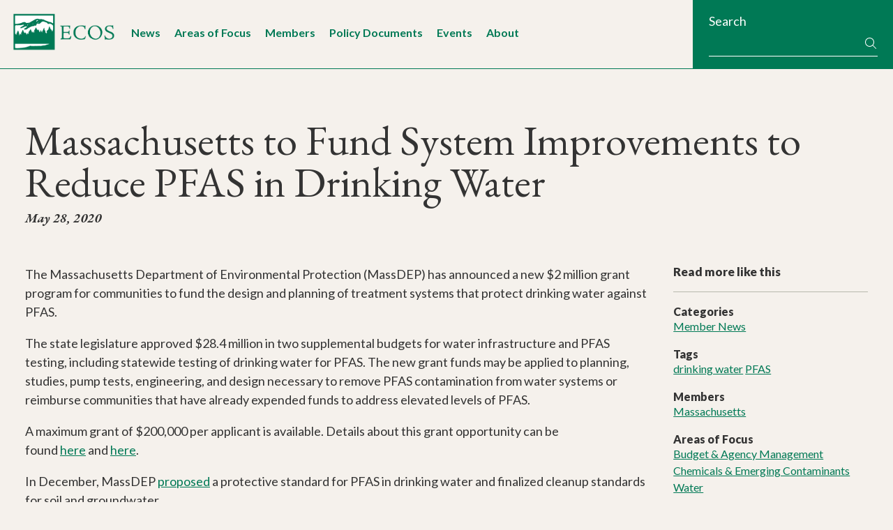

--- FILE ---
content_type: text/html; charset=UTF-8
request_url: https://www.ecos.org/news-and-updates/massachusetts-to-fund-system-improvements-to-reduce-pfas-in-drinking-water/
body_size: 10616
content:
<!DOCTYPE html>
<html lang="en-US">
<head >
<meta charset="UTF-8" />
<meta name="viewport" content="width=device-width, initial-scale=1" />
		<!-- Google tag (gtag.js) -->
		<script async src="https://www.googletagmanager.com/gtag/js?id=G-NGG6SJ6EQE"></script>
		<script>
		  window.dataLayer = window.dataLayer || [];
		  function gtag(){dataLayer.push(arguments);}
		  gtag('js', new Date());
		
		  gtag('config', 'G-NGG6SJ6EQE');
		</script>
		<meta name='robots' content='index, follow, max-image-preview:large, max-snippet:-1, max-video-preview:-1' />
	<style>img:is([sizes="auto" i], [sizes^="auto," i]) { contain-intrinsic-size: 3000px 1500px }</style>
	
	<!-- This site is optimized with the Yoast SEO plugin v26.2 - https://yoast.com/wordpress/plugins/seo/ -->
	<title>Massachusetts to Fund System Improvements to Reduce PFAS in Drinking Water - The Environmental Council of the States (ECOS)</title>
	<link rel="canonical" href="https://www.ecos.org/news-and-updates/massachusetts-to-fund-system-improvements-to-reduce-pfas-in-drinking-water/" />
	<meta property="og:locale" content="en_US" />
	<meta property="og:type" content="article" />
	<meta property="og:title" content="Massachusetts to Fund System Improvements to Reduce PFAS in Drinking Water - The Environmental Council of the States (ECOS)" />
	<meta property="og:description" content="The Massachusetts Department of Environmental Protection (MassDEP) has announced a new $2 million grant program for communities to fund the design and planning of treatment systems that protect drinking water&hellip;" />
	<meta property="og:url" content="https://www.ecos.org/news-and-updates/massachusetts-to-fund-system-improvements-to-reduce-pfas-in-drinking-water/" />
	<meta property="og:site_name" content="The Environmental Council of the States (ECOS)" />
	<meta property="article:publisher" content="https://www.facebook.com/ECOStates/" />
	<meta property="article:published_time" content="2020-05-28T19:19:47+00:00" />
	<meta property="article:modified_time" content="2020-05-28T19:21:08+00:00" />
	<meta name="author" content="Paulina Lopez-Santos" />
	<meta name="twitter:card" content="summary_large_image" />
	<meta name="twitter:creator" content="@ecostates" />
	<meta name="twitter:site" content="@ecostates" />
	<meta name="twitter:label1" content="Written by" />
	<meta name="twitter:data1" content="Paulina Lopez-Santos" />
	<meta name="twitter:label2" content="Est. reading time" />
	<meta name="twitter:data2" content="1 minute" />
	<script type="application/ld+json" class="yoast-schema-graph">{"@context":"https://schema.org","@graph":[{"@type":"Article","@id":"https://www.ecos.org/news-and-updates/massachusetts-to-fund-system-improvements-to-reduce-pfas-in-drinking-water/#article","isPartOf":{"@id":"https://www.ecos.org/news-and-updates/massachusetts-to-fund-system-improvements-to-reduce-pfas-in-drinking-water/"},"author":{"name":"Paulina Lopez-Santos","@id":"https://www.ecos.org/#/schema/person/944e9b0b253d3e04b29414981365a15d"},"headline":"Massachusetts to Fund System Improvements to Reduce PFAS in Drinking Water","datePublished":"2020-05-28T19:19:47+00:00","dateModified":"2020-05-28T19:21:08+00:00","mainEntityOfPage":{"@id":"https://www.ecos.org/news-and-updates/massachusetts-to-fund-system-improvements-to-reduce-pfas-in-drinking-water/"},"wordCount":142,"publisher":{"@id":"https://www.ecos.org/#organization"},"keywords":["drinking water","PFAS"],"articleSection":["Member News"],"inLanguage":"en-US"},{"@type":"WebPage","@id":"https://www.ecos.org/news-and-updates/massachusetts-to-fund-system-improvements-to-reduce-pfas-in-drinking-water/","url":"https://www.ecos.org/news-and-updates/massachusetts-to-fund-system-improvements-to-reduce-pfas-in-drinking-water/","name":"Massachusetts to Fund System Improvements to Reduce PFAS in Drinking Water - The Environmental Council of the States (ECOS)","isPartOf":{"@id":"https://www.ecos.org/#website"},"datePublished":"2020-05-28T19:19:47+00:00","dateModified":"2020-05-28T19:21:08+00:00","breadcrumb":{"@id":"https://www.ecos.org/news-and-updates/massachusetts-to-fund-system-improvements-to-reduce-pfas-in-drinking-water/#breadcrumb"},"inLanguage":"en-US","potentialAction":[{"@type":"ReadAction","target":["https://www.ecos.org/news-and-updates/massachusetts-to-fund-system-improvements-to-reduce-pfas-in-drinking-water/"]}]},{"@type":"BreadcrumbList","@id":"https://www.ecos.org/news-and-updates/massachusetts-to-fund-system-improvements-to-reduce-pfas-in-drinking-water/#breadcrumb","itemListElement":[{"@type":"ListItem","position":1,"name":"Home","item":"https://www.ecos.org/"},{"@type":"ListItem","position":2,"name":"News and Updates","item":"https://www.ecos.org/news-and-updates/"},{"@type":"ListItem","position":3,"name":"Massachusetts to Fund System Improvements to Reduce PFAS in Drinking Water"}]},{"@type":"WebSite","@id":"https://www.ecos.org/#website","url":"https://www.ecos.org/","name":"The Environmental Council of the States (ECOS)","description":"","publisher":{"@id":"https://www.ecos.org/#organization"},"potentialAction":[{"@type":"SearchAction","target":{"@type":"EntryPoint","urlTemplate":"https://www.ecos.org/?s={search_term_string}"},"query-input":{"@type":"PropertyValueSpecification","valueRequired":true,"valueName":"search_term_string"}}],"inLanguage":"en-US"},{"@type":"Organization","@id":"https://www.ecos.org/#organization","name":"The Environmental Council of the States (ECOS)","url":"https://www.ecos.org/","logo":{"@type":"ImageObject","inLanguage":"en-US","@id":"https://www.ecos.org/#/schema/logo/image/","url":"https://www.ecos.org/wp-content/uploads/2016/02/logo-ecos.png","contentUrl":"https://www.ecos.org/wp-content/uploads/2016/02/logo-ecos.png","width":595,"height":753,"caption":"The Environmental Council of the States (ECOS)"},"image":{"@id":"https://www.ecos.org/#/schema/logo/image/"},"sameAs":["https://www.facebook.com/ECOStates/","https://x.com/ecostates","https://www.linkedin.com/company/environmental-council-of-the-states/"]},{"@type":"Person","@id":"https://www.ecos.org/#/schema/person/944e9b0b253d3e04b29414981365a15d","name":"Paulina Lopez-Santos"}]}</script>
	<!-- / Yoast SEO plugin. -->


<link rel='dns-prefetch' href='//kit.fontawesome.com' />
<link rel='dns-prefetch' href='//fonts.googleapis.com' />
<link rel="alternate" type="application/rss+xml" title="The Environmental Council of the States (ECOS) &raquo; Feed" href="https://www.ecos.org/feed/" />
<link rel="alternate" type="application/rss+xml" title="The Environmental Council of the States (ECOS) &raquo; Comments Feed" href="https://www.ecos.org/comments/feed/" />
<link rel="alternate" type="text/calendar" title="The Environmental Council of the States (ECOS) &raquo; iCal Feed" href="https://www.ecos.org/events/?ical=1" />
<script>
window._wpemojiSettings = {"baseUrl":"https:\/\/s.w.org\/images\/core\/emoji\/16.0.1\/72x72\/","ext":".png","svgUrl":"https:\/\/s.w.org\/images\/core\/emoji\/16.0.1\/svg\/","svgExt":".svg","source":{"concatemoji":"https:\/\/www.ecos.org\/wp-includes\/js\/wp-emoji-release.min.js?ver=6.8.3"}};
/*! This file is auto-generated */
!function(s,n){var o,i,e;function c(e){try{var t={supportTests:e,timestamp:(new Date).valueOf()};sessionStorage.setItem(o,JSON.stringify(t))}catch(e){}}function p(e,t,n){e.clearRect(0,0,e.canvas.width,e.canvas.height),e.fillText(t,0,0);var t=new Uint32Array(e.getImageData(0,0,e.canvas.width,e.canvas.height).data),a=(e.clearRect(0,0,e.canvas.width,e.canvas.height),e.fillText(n,0,0),new Uint32Array(e.getImageData(0,0,e.canvas.width,e.canvas.height).data));return t.every(function(e,t){return e===a[t]})}function u(e,t){e.clearRect(0,0,e.canvas.width,e.canvas.height),e.fillText(t,0,0);for(var n=e.getImageData(16,16,1,1),a=0;a<n.data.length;a++)if(0!==n.data[a])return!1;return!0}function f(e,t,n,a){switch(t){case"flag":return n(e,"\ud83c\udff3\ufe0f\u200d\u26a7\ufe0f","\ud83c\udff3\ufe0f\u200b\u26a7\ufe0f")?!1:!n(e,"\ud83c\udde8\ud83c\uddf6","\ud83c\udde8\u200b\ud83c\uddf6")&&!n(e,"\ud83c\udff4\udb40\udc67\udb40\udc62\udb40\udc65\udb40\udc6e\udb40\udc67\udb40\udc7f","\ud83c\udff4\u200b\udb40\udc67\u200b\udb40\udc62\u200b\udb40\udc65\u200b\udb40\udc6e\u200b\udb40\udc67\u200b\udb40\udc7f");case"emoji":return!a(e,"\ud83e\udedf")}return!1}function g(e,t,n,a){var r="undefined"!=typeof WorkerGlobalScope&&self instanceof WorkerGlobalScope?new OffscreenCanvas(300,150):s.createElement("canvas"),o=r.getContext("2d",{willReadFrequently:!0}),i=(o.textBaseline="top",o.font="600 32px Arial",{});return e.forEach(function(e){i[e]=t(o,e,n,a)}),i}function t(e){var t=s.createElement("script");t.src=e,t.defer=!0,s.head.appendChild(t)}"undefined"!=typeof Promise&&(o="wpEmojiSettingsSupports",i=["flag","emoji"],n.supports={everything:!0,everythingExceptFlag:!0},e=new Promise(function(e){s.addEventListener("DOMContentLoaded",e,{once:!0})}),new Promise(function(t){var n=function(){try{var e=JSON.parse(sessionStorage.getItem(o));if("object"==typeof e&&"number"==typeof e.timestamp&&(new Date).valueOf()<e.timestamp+604800&&"object"==typeof e.supportTests)return e.supportTests}catch(e){}return null}();if(!n){if("undefined"!=typeof Worker&&"undefined"!=typeof OffscreenCanvas&&"undefined"!=typeof URL&&URL.createObjectURL&&"undefined"!=typeof Blob)try{var e="postMessage("+g.toString()+"("+[JSON.stringify(i),f.toString(),p.toString(),u.toString()].join(",")+"));",a=new Blob([e],{type:"text/javascript"}),r=new Worker(URL.createObjectURL(a),{name:"wpTestEmojiSupports"});return void(r.onmessage=function(e){c(n=e.data),r.terminate(),t(n)})}catch(e){}c(n=g(i,f,p,u))}t(n)}).then(function(e){for(var t in e)n.supports[t]=e[t],n.supports.everything=n.supports.everything&&n.supports[t],"flag"!==t&&(n.supports.everythingExceptFlag=n.supports.everythingExceptFlag&&n.supports[t]);n.supports.everythingExceptFlag=n.supports.everythingExceptFlag&&!n.supports.flag,n.DOMReady=!1,n.readyCallback=function(){n.DOMReady=!0}}).then(function(){return e}).then(function(){var e;n.supports.everything||(n.readyCallback(),(e=n.source||{}).concatemoji?t(e.concatemoji):e.wpemoji&&e.twemoji&&(t(e.twemoji),t(e.wpemoji)))}))}((window,document),window._wpemojiSettings);
</script>
<link rel='stylesheet' id='genesis-blocks-style-css-css' href='https://www.ecos.org/wp-content/plugins/genesis-page-builder/vendor/genesis/blocks/dist/style-blocks.build.css?ver=1745458339' media='all' />
<link rel='stylesheet' id='ecos-theme-css' href='https://www.ecos.org/wp-content/themes/ecos/style.css?ver=2.8.2.0' media='all' />
<style id='ecos-theme-inline-css'>

		.wp-custom-logo .site-container .custom-logo-link {
			aspect-ratio: 350/127.42927429274;
		}
		
</style>
<style id='wp-emoji-styles-inline-css'>

	img.wp-smiley, img.emoji {
		display: inline !important;
		border: none !important;
		box-shadow: none !important;
		height: 1em !important;
		width: 1em !important;
		margin: 0 0.07em !important;
		vertical-align: -0.1em !important;
		background: none !important;
		padding: 0 !important;
	}
</style>
<link rel='stylesheet' id='wp-block-library-css' href='https://www.ecos.org/wp-includes/css/dist/block-library/style.min.css?ver=6.8.3' media='all' />
<style id='classic-theme-styles-inline-css'>
/*! This file is auto-generated */
.wp-block-button__link{color:#fff;background-color:#32373c;border-radius:9999px;box-shadow:none;text-decoration:none;padding:calc(.667em + 2px) calc(1.333em + 2px);font-size:1.125em}.wp-block-file__button{background:#32373c;color:#fff;text-decoration:none}
</style>
<style id='ecos-ecos-block-query-event-next-style-inline-css'>
@media (min-width:600px){.widget_next_event{margin-bottom:0}}.widget_next_event h2{margin-bottom:10px;font-size:1.25rem}@media (min-width:768px){.widget_next_event h2{font-size:1.4375rem}}.widget_next_event .event-promo-content h3,.widget_next_event .event-promo-content p{margin:0}.widget_next_event .event-promo-content h3 a{font-weight:700}.widget_next_event .event-promo-content p{font-size:1.0625rem}.widget_next_event a{font-weight:900}
</style>
<style id='ecos-ecos-block-list-areas-of-focus-style-inline-css'>
.ecos-block-list-aof .term--areas_of_focus{display:-webkit-box;display:-ms-flexbox;display:flex;-webkit-box-orient:vertical;-webkit-box-direction:normal;-ms-flex-direction:column;flex-direction:column;-ms-flex-wrap:wrap;flex-wrap:wrap;row-gap:18px;-webkit-box-pack:justify;-ms-flex-pack:justify;justify-content:space-between;list-style:none;margin-left:0}@media (min-width:480px){.ecos-block-list-aof .term--areas_of_focus{-webkit-box-orient:horizontal;-webkit-box-direction:normal;-ms-flex-direction:row;flex-direction:row}}.ecos-block-list-aof .term--areas_of_focus .item-aof{width:100%;margin-bottom:0}@media (min-width:480px){.ecos-block-list-aof .term--areas_of_focus .item-aof{width:calc(50% - 10px)}}@media (min-width:768px){.ecos-block-list-aof .term--areas_of_focus .item-aof{margin-bottom:10px}}.ecos-block-list-aof .term--areas_of_focus a{display:-webkit-box;display:-ms-flexbox;display:flex;text-decoration-color:transparent;height:100%;-webkit-box-align:center;-ms-flex-align:center;align-items:center}.ecos-block-list-aof .term--areas_of_focus a:focus,.ecos-block-list-aof .term--areas_of_focus a:hover{text-decoration-color:inherit}.ecos-block-list-aof .term--areas_of_focus .term--icon{padding-top:4px;margin-right:12px}.ecos-block-list-aof .term--areas_of_focus .term--icon img,.ecos-block-list-aof .term--areas_of_focus .term--icon svg{width:50px}.ecos-block-list-aof .term--areas_of_focus .term--icon svg path,.ecos-block-list-aof .term--areas_of_focus .term--icon svg polygon,.ecos-block-list-aof .term--areas_of_focus .term--icon svg polyline,.ecos-block-list-aof .term--areas_of_focus .term--icon svg rect{fill:#007955}.ecos-block-list-aof .term--areas_of_focus a:focus svg path,.ecos-block-list-aof .term--areas_of_focus a:focus svg polygon,.ecos-block-list-aof .term--areas_of_focus a:focus svg polyline,.ecos-block-list-aof .term--areas_of_focus a:focus svg rect,.ecos-block-list-aof .term--areas_of_focus a:hover svg path,.ecos-block-list-aof .term--areas_of_focus a:hover svg polygon,.ecos-block-list-aof .term--areas_of_focus a:hover svg polyline,.ecos-block-list-aof .term--areas_of_focus a:hover svg rect{fill:#333}.ecos-block-list-aof .term--areas_of_focus .term--name{font-weight:700}@media (min-width:960px){.ecos-block-list-aof .term--areas_of_focus .term--name{font-size:1.3125rem}}
</style>
<style id='ecos-ecos-block-list-members-style-inline-css'>
.ecos-block-list-members .term--states{display:-webkit-box;display:-ms-flexbox;display:flex;-ms-flex-wrap:wrap;flex-wrap:wrap;row-gap:18px;-webkit-box-pack:justify;-ms-flex-pack:justify;justify-content:space-between}.ecos-block-list-members .term--states .item-state{background:white;border-radius:16px;border:1px solid #DEB887;width:100%;margin-bottom:0}@media (min-width:480px){.ecos-block-list-members .term--states .item-state{width:calc(50% - 10px)}}@media (min-width:1024px){.ecos-block-list-members .term--states .item-state{width:calc(33% - 18px)}}@media (min-width:1200px){.ecos-block-list-members .term--states .item-state{width:calc(25% - 18px)}}@media (min-width:768px){.ecos-block-list-members .term--states .item-state{margin-bottom:10px}}.ecos-block-list-members .term--states a{display:-webkit-box;display:-ms-flexbox;display:flex;text-decoration-color:transparent;padding:18px;height:100%}.ecos-block-list-members .term--states a:focus,.ecos-block-list-members .term--states a:hover{text-decoration-color:inherit}.ecos-block-list-members .term--states .term--icon{margin-right:12px}.ecos-block-list-members .term--states .term--icon img,.ecos-block-list-members .term--states .term--icon svg{width:60px}.ecos-block-list-members .term--states .term--icon svg path,.ecos-block-list-members .term--states .term--icon svg polygon,.ecos-block-list-members .term--states .term--icon svg polyline,.ecos-block-list-members .term--states .term--icon svg rect{fill:#007955}.ecos-block-list-members .term--states a:focus svg path,.ecos-block-list-members .term--states a:focus svg polygon,.ecos-block-list-members .term--states a:focus svg polyline,.ecos-block-list-members .term--states a:focus svg rect,.ecos-block-list-members .term--states a:hover svg path,.ecos-block-list-members .term--states a:hover svg polygon,.ecos-block-list-members .term--states a:hover svg polyline,.ecos-block-list-members .term--states a:hover svg rect{fill:#333}.ecos-block-list-members .term--states .term--info .term--page-title{font-size:1.0625rem;line-height:1.32}.ecos-block-list-members .term--states .term--name{font-weight:700;line-height:1.25;font-size:1.1875rem}@media (min-width:960px){.ecos-block-list-members .term--states .term--name{font-size:1.3125rem}}
</style>
<style id='ecos-ecos-block-list-content-style-inline-css'>
.ecos-block-list-content .entry-title{color:#007955;font-family:"Lato",sans-serif;font-weight:700;font-size:1.25rem;margin-bottom:10px}@media (min-width:768px){.ecos-block-list-content .entry-title{font-size:1.4375rem}}.ecos-block-list-content a{color:#333;display:block;text-decoration:none}.ecos-block-list-content a:focus .entry-title,.ecos-block-list-content a:hover .entry-title{color:#333;text-decoration:underline}.ecos-block-list-content .block-inner{display:-webkit-box;display:-ms-flexbox;display:flex;-ms-flex-wrap:wrap;flex-wrap:wrap}@media (min-width:600px){.ecos-block-list-content .block-inner{gap:18px}}.ecos-block-list-content .block-inner .entry-item{width:100%;padding-bottom:10px}@media (min-width:600px){.ecos-block-list-content .block-inner .entry-item{width:calc(33.33% - 18px)}}.ecos-block-list-content .block-inner.count-1 .entry-item{width:100%}@media (min-width:600px){.ecos-block-list-content .block-inner.count-2 .entry-item{width:calc(50% - 18px)}}@media (min-width:600px){.ecos-block-list-content .block-inner.count-3 .entry-item{width:calc(33.33% - 18px)}}
</style>
<style id='ecos-ecos-block-list-snucu-style-inline-css'>
.ecos-block-list-snucu .entry-title{color:#007955;font-family:"Lato",sans-serif;font-weight:700;font-size:1.25rem;margin-bottom:10px}@media (min-width:768px){.ecos-block-list-snucu .entry-title{font-size:1.4375rem}}.ecos-block-list-snucu a{color:#333;display:block;text-decoration:none}.ecos-block-list-snucu a:focus .entry-title,.ecos-block-list-snucu a:hover .entry-title{color:#333;text-decoration:underline}.ecos-block-list-snucu .block-inner{display:-webkit-box;display:-ms-flexbox;display:flex;-ms-flex-wrap:wrap;flex-wrap:wrap}@media (min-width:600px){.ecos-block-list-snucu .block-inner{gap:18px}}.ecos-block-list-snucu .block-inner .entry-item{width:100%;padding-bottom:10px}@media (min-width:600px){.ecos-block-list-snucu .block-inner .entry-item{width:calc(33.33% - 18px)}}.ecos-block-list-snucu .block-inner.count-1 .entry-item{width:100%}@media (min-width:600px){.ecos-block-list-snucu .block-inner.count-2 .entry-item{width:calc(50% - 18px)}}@media (min-width:600px){.ecos-block-list-snucu .block-inner.count-3 .entry-item{width:calc(33.33% - 18px)}}.ecos-block-list-snucu ul.entry-members{font-family:"EB Garamond","Garamond",Georgia,sans-serif;font-size:0.9375rem;line-height:1.3;font-weight:500;font-style:italic;margin-left:0;margin-bottom:0;padding-top:4px;font-weight:700}.ecos-block-list-snucu ul.entry-members>li{list-style-type:none}
</style>
<style id='ecos-ecos-block-heading-with-icon-style-inline-css'>
.ecos-block-heading-with-icon{display:-webkit-box;display:-ms-flexbox;display:flex;-webkit-box-flex:1;-ms-flex:1 2 100%;flex:1 2 100%;margin-bottom:18px}.ecos-block-heading-with-icon .acf-innerblocks-container{width:100%}.ecos-block-heading-with-icon .ecos-block-heading-icon{margin-left:-5px;margin-right:4px}.ecos-block-heading-with-icon .ecos-block-heading-icon svg{overflow:visible}.ecos-block-heading-with-icon h1,.ecos-block-heading-with-icon h2,.ecos-block-heading-with-icon h3,.ecos-block-heading-with-icon h4{-webkit-box-flex:1;-ms-flex-positive:1;flex-grow:1;-ms-flex-preferred-size:auto;flex-basis:auto;margin-bottom:0;width:100%}
</style>
<style id='font-awesome-svg-styles-default-inline-css'>
.svg-inline--fa {
  display: inline-block;
  height: 1em;
  overflow: visible;
  vertical-align: -.125em;
}
</style>
<link rel='stylesheet' id='font-awesome-svg-styles-css' href='https://www.ecos.org/wp-content/uploads/font-awesome/v7.0.0/css/svg-with-js.css' media='all' />
<style id='font-awesome-svg-styles-inline-css'>
   .wp-block-font-awesome-icon svg::before,
   .wp-rich-text-font-awesome-icon svg::before {content: unset;}
</style>
<link rel='stylesheet' id='genesis-page-builder-frontend-styles-css' href='https://www.ecos.org/wp-content/plugins/genesis-page-builder/build/style-blocks.css?ver=1745458339' media='all' />
<link rel='stylesheet' id='megamenu-css' href='https://www.ecos.org/wp-content/uploads/maxmegamenu/style.css?ver=9fa108' media='all' />
<link rel='stylesheet' id='dashicons-css' href='https://www.ecos.org/wp-includes/css/dashicons.min.css?ver=6.8.3' media='all' />
<link rel='stylesheet' id='megamenu-genericons-css' href='https://www.ecos.org/wp-content/plugins/megamenu-pro/icons/genericons/genericons/genericons.css?ver=2.4.3' media='all' />
<link rel='stylesheet' id='megamenu-fontawesome6-css' href='https://www.ecos.org/wp-content/plugins/megamenu-pro/icons/fontawesome6/css/all.min.css?ver=2.4.3' media='all' />
<link rel='stylesheet' id='google-fonts-css' href='//fonts.googleapis.com/css?family=EB+Garamond%3A400%2C400i%2C500%2C500i%2C700%2C700i%7CLato%3A300%2C300i%2C400%2C400i%2C500%2C500i%2C700%2C700i%2C900%2C900i&#038;ver=6.8.3' media='all' />
<link rel='stylesheet' id='searchwp-forms-css' href='https://www.ecos.org/wp-content/plugins/searchwp/assets/css/frontend/search-forms.min.css?ver=4.5.3' media='all' />
<script src="https://www.ecos.org/wp-includes/js/jquery/jquery.min.js?ver=3.7.1" id="jquery-core-js"></script>
<script src="https://www.ecos.org/wp-includes/js/jquery/jquery-migrate.min.js?ver=3.4.1" id="jquery-migrate-js"></script>
<script defer crossorigin="anonymous" src="https://kit.fontawesome.com/9e7fd1850d.js" id="font-awesome-official-js"></script>
<link rel="https://api.w.org/" href="https://www.ecos.org/wp-json/" /><link rel="alternate" title="JSON" type="application/json" href="https://www.ecos.org/wp-json/wp/v2/posts/9137" /><link rel="EditURI" type="application/rsd+xml" title="RSD" href="https://www.ecos.org/xmlrpc.php?rsd" />
<meta name="generator" content="WordPress 6.8.3" />
<link rel='shortlink' href='https://www.ecos.org/?p=9137' />
<link rel="alternate" title="oEmbed (JSON)" type="application/json+oembed" href="https://www.ecos.org/wp-json/oembed/1.0/embed?url=https%3A%2F%2Fwww.ecos.org%2Fnews-and-updates%2Fmassachusetts-to-fund-system-improvements-to-reduce-pfas-in-drinking-water%2F" />
<link rel="alternate" title="oEmbed (XML)" type="text/xml+oembed" href="https://www.ecos.org/wp-json/oembed/1.0/embed?url=https%3A%2F%2Fwww.ecos.org%2Fnews-and-updates%2Fmassachusetts-to-fund-system-improvements-to-reduce-pfas-in-drinking-water%2F&#038;format=xml" />
<meta name="tec-api-version" content="v1"><meta name="tec-api-origin" content="https://www.ecos.org"><link rel="alternate" href="https://www.ecos.org/wp-json/tribe/events/v1/" /><link rel="icon" href="https://www.ecos.org/wp-content/uploads/2016/02/cropped-ecos-favicon-02-32x32.png" sizes="32x32" />
<link rel="icon" href="https://www.ecos.org/wp-content/uploads/2016/02/cropped-ecos-favicon-02-192x192.png" sizes="192x192" />
<link rel="apple-touch-icon" href="https://www.ecos.org/wp-content/uploads/2016/02/cropped-ecos-favicon-02-180x180.png" />
<meta name="msapplication-TileImage" content="https://www.ecos.org/wp-content/uploads/2016/02/cropped-ecos-favicon-02-270x270.png" />
<style type="text/css">/** Mega Menu CSS: fs **/</style>
</head>
<body class="wp-singular post-template-default single single-post postid-9137 single-format-standard wp-custom-logo wp-embed-responsive wp-theme-genesis wp-child-theme-ecos tribe-no-js mega-menu-primary header-full-width content-sidebar genesis-breadcrumbs-visible genesis-singular-image-hidden genesis-footer-widgets-visible no-js has-no-blocks">  <script>
  //<![CDATA[
  (function(){
    var c = document.body.classList;
    c.remove( 'no-js' );
    c.add( 'js' );
  })();
  //]]>
  </script>
  <div class="site-container"><ul class="genesis-skip-link"><li><a href="#genesis-nav-primary" class="screen-reader-shortcut"> Skip to primary navigation</a></li><li><a href="#genesis-content" class="screen-reader-shortcut"> Skip to main content</a></li><li><a href="#genesis-sidebar-primary" class="screen-reader-shortcut"> Skip to primary sidebar</a></li><li><a href="#genesis-footer-widgets" class="screen-reader-shortcut"> Skip to footer</a></li></ul><header class="site-header"><div class="wrap">    <div class="header-left-area">
      <div class="title-area">
          <a href="https://www.ecos.org/" class="custom-logo-link" rel="home"><img width="813" height="296" src="https://www.ecos.org/wp-content/uploads/2025/07/logo-horizontal.png" class="custom-logo" alt="ECOS logo" decoding="async" fetchpriority="high" srcset="https://www.ecos.org/wp-content/uploads/2025/07/logo-horizontal.png 813w, https://www.ecos.org/wp-content/uploads/2025/07/logo-horizontal-300x109.png 300w, https://www.ecos.org/wp-content/uploads/2025/07/logo-horizontal-768x280.png 768w, https://www.ecos.org/wp-content/uploads/2025/07/logo-horizontal-275x100.png 275w, https://www.ecos.org/wp-content/uploads/2025/07/logo-horizontal-302x110.png 302w" sizes="(max-width: 813px) 100vw, 813px" /></a><p class="site-title">The Environmental Council of the States (ECOS)</p>      </div>
        <div class="header-nav-area">
          <nav class="nav-primary" aria-label="Main" id="genesis-nav-primary"><div id="mega-menu-wrap-primary" class="mega-menu-wrap"><div class="mega-menu-toggle"><div class="mega-toggle-blocks-left"></div><div class="mega-toggle-blocks-center"></div><div class="mega-toggle-blocks-right"><div class='mega-toggle-block mega-menu-toggle-block mega-toggle-block-1' id='mega-toggle-block-1' tabindex='0'><button class='mega-toggle-standard mega-toggle-label' aria-expanded='false'><span class='mega-toggle-label-closed'>Menu</span><span class='mega-toggle-label-open'>Menu</span></button></div></div></div><ul id="mega-menu-primary" class="mega-menu max-mega-menu mega-menu-horizontal mega-no-js" data-event="hover_intent" data-effect="disabled" data-effect-speed="200" data-effect-mobile="slide_left" data-effect-speed-mobile="200" data-mobile-force-width="false" data-second-click="go" data-document-click="collapse" data-vertical-behaviour="standard" data-breakpoint="1024" data-unbind="true" data-mobile-state="collapse_all" data-mobile-direction="vertical" data-hover-intent-timeout="300" data-hover-intent-interval="100" data-overlay-desktop="false" data-overlay-mobile="false"><li class="mega-menu-item-is-search mega-menu-item mega-menu-item-type-custom mega-menu-item-object-custom mega-align-bottom-left mega-menu-flyout mega-hide-on-desktop mega-menu-item-18783 menu-item-is-search" id="mega-menu-item-18783"><div class='mega-search-wrap mega-static'>    <form class='mega-search mega-search-open' role='search' action='https://www.ecos.org/'><input type='submit' value='Search'><input  type='text' role='searchbox' id='mega-search-18783' aria-label='Search' name='s' autocomplete='off' placeholder='Search' /><span tabindex='0' role='button' class='dashicons dashicons-search search-icon' aria-controls='mega-search-18783' aria-label='Search'></span>    </form></div></li><li class="mega-menu-item mega-menu-item-type-post_type mega-menu-item-object-page mega-current_page_parent mega-align-bottom-left mega-menu-flyout mega-menu-item-309" id="mega-menu-item-309"><a class="mega-menu-link" href="https://www.ecos.org/news-and-updates/" tabindex="0">News</a></li><li class="mega-menu-item-aof mega-menu-item mega-menu-item-type-post_type mega-menu-item-object-page mega-align-bottom-left mega-menu-flyout mega-menu-item-29 menu-item-aof" id="mega-menu-item-29"><a class="mega-menu-link" href="https://www.ecos.org/areas-of-focus/" tabindex="0">Areas of Focus</a></li><li class="mega-menu-item-members mega-menu-item mega-menu-item-type-post_type mega-menu-item-object-page mega-align-bottom-left mega-menu-flyout mega-menu-item-32 menu-item-members" id="mega-menu-item-32"><a class="mega-menu-link" href="https://www.ecos.org/members/" tabindex="0">Members</a></li><li class="mega-menu-item-documents mega-menu-item mega-menu-item-type-custom mega-menu-item-object-custom mega-align-bottom-left mega-menu-flyout mega-menu-item-43 menu-item-documents" id="mega-menu-item-43"><a class="mega-menu-link" href="/documents" tabindex="0">Policy Documents</a></li><li class="mega-menu-item-events mega-menu-item mega-menu-item-type-custom mega-menu-item-object-custom mega-align-bottom-left mega-menu-flyout mega-menu-item-6110 menu-item-events" id="mega-menu-item-6110"><a class="mega-menu-link" href="/events" tabindex="0">Events</a></li><li class="mega-menu-item mega-menu-item-type-post_type mega-menu-item-object-page mega-align-bottom-left mega-menu-flyout mega-menu-item-6109" id="mega-menu-item-6109"><a class="mega-menu-link" href="https://www.ecos.org/about-ecos/" tabindex="0">About</a></li></ul><button class='mega-close' aria-label='Close'></button></div></nav>      </div>
    </div>
	<div class="header-right-area">
        <div class="widget_search">
            <form role="search" method="get" class="search-form" action="https://www.ecos.org/">
                <label>
                    <span>Search</span>
                </label>
                <div class="form-row">
                    <input type="search" class="search-field"
                        value="" name="s"
                        title="Search for:" />
                        <button type="submit" class="search-submit"><i class="fa-sharp fa-light fa-fw fa-magnifying-glass"></i> <span class="screen-reader-text"> Search</span></button>
                </div>
            </form>
        </div>
    </div>
    </div></header><div class="site-inner"><div class="wrap"><header class="entry-header"><h1 class="entry-title">Massachusetts to Fund System Improvements to Reduce PFAS in Drinking Water</h1>
<p class="entry-meta"><time class="entry-time">May 28, 2020</time></p></header><div class="content-sidebar-wrap"><main class="content" id="genesis-content"><article class="post-9137 post type-post status-publish format-standard category-member-news tag-drinking-water tag-pfas state-massachusetts area_of_focus-budget-and-agency-management area_of_focus-chemicals-and-emerging-contaminants area_of_focus-water entry" aria-label="Massachusetts to Fund System Improvements to Reduce PFAS in Drinking Water"><div class="entry-content"><p>The Massachusetts Department of Environmental Protection (MassDEP) has announced a new $2 million grant program for communities to fund the design and planning of treatment systems that protect drinking water against PFAS.</p>
<p>The state legislature approved $28.4 million in two supplemental budgets for water infrastructure and PFAS testing, including statewide testing of drinking water for PFAS. The new grant funds may be applied to planning, studies, pump tests, engineering, and design necessary to remove PFAS contamination from water systems or reimburse communities that have already expended funds to address elevated levels of PFAS.</p>
<p>A maximum grant of $200,000 per applicant is available. Details about this grant opportunity can be found <a href="https://www.mass.gov/news/baker-polito-administration-announces-new-grant-program-to-address-pfas-contamination">here</a> and <a href="http://www.commbuys.com/">here</a>.</p>
<p>In December, MassDEP <a href="https://www.mass.gov/news/baker-polito-administration-develops-drinking-water-standards-invests-24-million-for-water">proposed</a> a protective standard for PFAS in drinking water and finalized cleanup standards for soil and groundwater.</p>
<p>&nbsp;</p>
</div><footer class="entry-footer"></footer></article></main><aside class="sidebar sidebar-primary widget-area" role="complementary" aria-label="Primary Sidebar" id="genesis-sidebar-primary"><h2 class="genesis-sidebar-title screen-reader-text">Primary Sidebar</h2><div class="widget widget_text"><div class="widget-wrap"><h3 class="widgettitle">Read more like this</h3><ul><li><h4>Categories</h4><a href="https://www.ecos.org/news-and-updates/?fwp_news_updates_categories=member-news">Member News</a> </li><li><h4>Tags</h4><a href="https://www.ecos.org/news-and-updates/?fwp_news_updates_tags=drinking-water">drinking water</a> <a href="https://www.ecos.org/news-and-updates/?fwp_news_updates_tags=pfas">PFAS</a> </li></li><li><h4>Members</h4><a href="https://www.ecos.org/news-and-updates/?fwp_members=massachusetts">Massachusetts</a> </li><li><h4>Areas of Focus</h4><a href="https://www.ecos.org/news-and-updates/?fwp_areas_of_focus=budget-and-agency-management">Budget &amp; Agency Management</a> <a href="https://www.ecos.org/news-and-updates/?fwp_areas_of_focus=chemicals-and-emerging-contaminants">Chemicals &amp; Emerging Contaminants</a> <a href="https://www.ecos.org/news-and-updates/?fwp_areas_of_focus=water">Water</a> </li></ul></div></div><section id="block-2" class="widget widget_block"><div class="widget-wrap"><button class="nav-subsection-toggle">Navigate this section</button></div></section>
</aside></div></div></div><div class="site-sub-footer promo promo-tertiary two-col"><div class="wrap"><div class="col first"><div class="f-prev-post alignleft"><h3 class="widgettitle">Previous Article</h3><p><a href="https://www.ecos.org/news-and-updates/texas-adjusts-exposure-limit-for-medical-equipment-sterilizer-ethylene-oxide/" rel="prev">Texas Adjusts Exposure Limit for Medical Equipment Sterilizer Ethylene Oxide</a></p></div></div><div class="col last"><div class="f-next-post alignright"><h3 class="widgettitle">Next Article</h3><p><a href="https://www.ecos.org/news-and-updates/alabama-bans-burns-to-improve-air-quality/" rel="next">Alabama Bans Burns to Improve Air Quality</a></p></div></div></div></div><div class="footer-widgets" id="genesis-footer-widgets"><h2 class="genesis-sidebar-title screen-reader-text">Footer</h2><div class="wrap"><div class="widget-area footer-widgets-1 footer-widget-area"><section id="text-3" class="widget widget_text"><div class="widget-wrap">			<div class="textwidget"><p><strong>The Environmental Council of the States<br />
</strong>1250 H Street NW, Suite 850<br />
Washington, DC 20005</p>
<p>Email: <a href="/contact">ec&#111;&#115;&#64;&#101;&#x63;&#x6f;&#x73;&#x2e;&#x6f;rg<br />
</a>Tel 202-266-4920<br />
Fax 202-266-4937</p>
</div>
		</div></section>
</div><div class="widget-area footer-widgets-2 footer-widget-area"><section id="nav_menu-3" class="widget widget_nav_menu"><div class="widget-wrap"><h3 class="widgettitle widget-title">Learn More</h3>
<nav class="menu-tertiary-learn-more-pages-container" aria-label="Learn More"><ul id="menu-tertiary-learn-more-pages" class="menu"><li id="menu-item-1099" class="menu-item menu-item-type-post_type menu-item-object-page menu-item-1099"><a href="https://www.ecos.org/about-ecos/leadership/">Leadership</a></li>
<li id="menu-item-1017" class="menu-item menu-item-type-post_type menu-item-object-page menu-item-1017"><a href="https://www.ecos.org/about-ecos/our-staff/">Our Staff</a></li>
<li id="menu-item-6656" class="menu-item menu-item-type-post_type menu-item-object-page menu-item-6656"><a href="https://www.ecos.org/careers/">Careers</a></li>
<li id="menu-item-1019" class="menu-item menu-item-type-post_type menu-item-object-page menu-item-1019"><a href="https://www.ecos.org/contact/">Contact ECOS</a></li>
</ul></nav></div></section>
</div><div class="widget-area footer-widgets-3 footer-widget-area"><section id="nav_menu-2" class="widget widget_nav_menu"><div class="widget-wrap"><h3 class="widgettitle widget-title">Follow Us On</h3>
<nav class="menu-social-media-footer-container" aria-label="Follow Us On"><ul id="menu-social-media-footer" class="menu"><li id="menu-item-313" class="nav-icon icon-x-twitter menu-item menu-item-type-custom menu-item-object-custom menu-item-313"><a href="http://x.com/ecostates">X</a></li>
<li id="menu-item-4230" class="nav-icon icon-facebook menu-item menu-item-type-custom menu-item-object-custom menu-item-4230"><a href="http://facebook.com/ECOStates">Facebook</a></li>
<li id="menu-item-314" class="nav-icon icon-vimeo menu-item menu-item-type-custom menu-item-object-custom menu-item-314"><a href="http://vimeo.com/ecostates">Vimeo</a></li>
<li id="menu-item-17525" class="nav-icon icon-rss menu-item menu-item-type-custom menu-item-object-custom menu-item-17525"><a href="https://ecos.org/rss/">RSS</a></li>
</ul></nav></div></section>
</div><div class="widget-area footer-widgets-4 footer-widget-area"><section id="text-4" class="widget widget_text"><div class="widget-wrap">			<div class="textwidget"><p><a href="/"><img src="/wp-content/uploads/2016/02/logo-ecos-white.svg" id="logo--ecos-svg" /></a></p>
</div>
		</div></section>
</div></div></div><footer class="site-footer"><div class="wrap"><p>Site by <a href="http://www.rocketkoi.com">Rocketkoi</a></p></div></footer></div><script type="speculationrules">
{"prefetch":[{"source":"document","where":{"and":[{"href_matches":"\/*"},{"not":{"href_matches":["\/wp-*.php","\/wp-admin\/*","\/wp-content\/uploads\/*","\/wp-content\/*","\/wp-content\/plugins\/*","\/wp-content\/themes\/ecos\/*","\/wp-content\/themes\/genesis\/*","\/*\\?(.+)"]}},{"not":{"selector_matches":"a[rel~=\"nofollow\"]"}},{"not":{"selector_matches":".no-prefetch, .no-prefetch a"}}]},"eagerness":"conservative"}]}
</script>
		<script>
		( function ( body ) {
			'use strict';
			body.className = body.className.replace( /\btribe-no-js\b/, 'tribe-js' );
		} )( document.body );
		</script>
			<script type="text/javascript">
		function genesisBlocksShare( url, title, w, h ){
			var left = ( window.innerWidth / 2 )-( w / 2 );
			var top  = ( window.innerHeight / 2 )-( h / 2 );
			return window.open(url, title, 'toolbar=no, location=no, directories=no, status=no, menubar=no, scrollbars=no, resizable=no, copyhistory=no, width=600, height=600, top='+top+', left='+left);
		}
	</script>
	<script> /* <![CDATA[ */var tribe_l10n_datatables = {"aria":{"sort_ascending":": activate to sort column ascending","sort_descending":": activate to sort column descending"},"length_menu":"Show _MENU_ entries","empty_table":"No data available in table","info":"Showing _START_ to _END_ of _TOTAL_ entries","info_empty":"Showing 0 to 0 of 0 entries","info_filtered":"(filtered from _MAX_ total entries)","zero_records":"No matching records found","search":"Search:","all_selected_text":"All items on this page were selected. ","select_all_link":"Select all pages","clear_selection":"Clear Selection.","pagination":{"all":"All","next":"Next","previous":"Previous"},"select":{"rows":{"0":"","_":": Selected %d rows","1":": Selected 1 row"}},"datepicker":{"dayNames":["Sunday","Monday","Tuesday","Wednesday","Thursday","Friday","Saturday"],"dayNamesShort":["Sun","Mon","Tue","Wed","Thu","Fri","Sat"],"dayNamesMin":["S","M","T","W","T","F","S"],"monthNames":["January","February","March","April","May","June","July","August","September","October","November","December"],"monthNamesShort":["January","February","March","April","May","June","July","August","September","October","November","December"],"monthNamesMin":["Jan","Feb","Mar","Apr","May","Jun","Jul","Aug","Sep","Oct","Nov","Dec"],"nextText":"Next","prevText":"Prev","currentText":"Today","closeText":"Done","today":"Today","clear":"Clear"}};/* ]]> */ </script><script src="https://www.ecos.org/wp-content/plugins/the-events-calendar/common/build/js/user-agent.js?ver=da75d0bdea6dde3898df" id="tec-user-agent-js"></script>
<script src="https://www.ecos.org/wp-content/plugins/genesis-page-builder/vendor/genesis/blocks/dist/assets/js/dismiss.js?ver=1745458339" id="genesis-blocks-dismiss-js-js"></script>
<script src="https://www.ecos.org/wp-includes/js/hoverIntent.min.js?ver=1.10.2" id="hoverIntent-js"></script>
<script src="https://www.ecos.org/wp-content/themes/genesis/lib/js/menu/superfish.min.js?ver=1.7.10" id="superfish-js"></script>
<script src="https://www.ecos.org/wp-content/themes/genesis/lib/js/menu/superfish.args.min.js?ver=3.6.1" id="superfish-args-js"></script>
<script src="https://www.ecos.org/wp-content/themes/genesis/lib/js/skip-links.min.js?ver=3.6.1" id="skip-links-js"></script>
<script src="https://www.ecos.org/wp-content/themes/ecos/js/jquery.fitvids.js?ver=1.0.0" id="fitvids-js"></script>
<script src="https://www.ecos.org/wp-content/themes/ecos/js/bootstrap.animations.collapse.min.js?ver=3.3.7" id="bootstrap-animations-collapse-js"></script>
<script src="https://www.ecos.org/wp-content/themes/ecos/js/ecos-scripts.js?ver=1.0.0" id="ecos-scripts-js"></script>
<script id="wdt-custom-avada-js-js-extra">
var wdt_ajax_object = {"ajaxurl":"https:\/\/www.ecos.org\/wp-admin\/admin-ajax.php"};
</script>
<script src="https://www.ecos.org/wp-content/plugins/wpdatatables/integrations/starter/page-builders/avada/assets/js/wdt-custom-avada-js.js?ver=7.3.2" id="wdt-custom-avada-js-js"></script>
<script src="https://www.ecos.org/wp-content/plugins/megamenu/js/maxmegamenu.js?ver=3.6.2" id="megamenu-js"></script>
<script src="https://www.ecos.org/wp-content/plugins/megamenu-pro/assets/public.js?ver=2.4.3" id="megamenu-pro-js"></script>
</body></html>


--- FILE ---
content_type: text/css
request_url: https://www.ecos.org/wp-content/themes/ecos/style.css?ver=2.8.2.0
body_size: 26552
content:

/*! # ECOS Theme
Theme Name: ECOS Theme
Author: Rocketkoi
Author URI: http://www.rocketkoi.com
Template: genesis
Description: This is a custom Genesis theme for ECOS.org
Version: 2.8.2.0
License: GPL-2.0+
License URI: http://www.gnu.org/licenses/gpl-2.0.html
Text Domain: ecos
Tags:

The ECOS theme is based on Genesis Starter Theme, https://sridharkatakam.com/genesis-starter-child-theme/
Underscores is distributed under the terms of the GNU GPL v2 or later.

Normalizing styles have been helped along thanks to the fine work of
Nicolas Gallagher and Jonathan Neal http://necolas.github.com/normalize.css/. They are pulled from http://underscores.me
*/.post-edit-link{display:display-inline;color:white;background-color:#e50052;padding:10px 20px;text-transform:uppercase;font-weight:600;font-size:0.85em;position:fixed;top:200px;left:-20px;z-index:10000;-webkit-transform:rotate(-90deg);transform:rotate(-90deg);text-decoration:none}.post-edit-link:hover{color:white;background-color:#b20040}

/*!
  Ionicons, v2.0.0
  Created by Ben Sperry for the Ionic Framework, http://ionicons.com/
  https://twitter.com/benjsperry  https://twitter.com/ionicframework
  MIT License: https://github.com/driftyco/ionicons

  Android-style icons originally built by Google’s
  Material Design Icons: https://github.com/google/material-design-icons
  used under CC BY http://creativecommons.org/licenses/by/4.0/
  Modified icons to fit ionicon’s grid from original.
*/@font-face{font-family:"Ionicons";src:url("../ecos/fonts/ionicons/ionicons.eot?v=2.0.0");src:url("../ecos/fonts/ionicons/ionicons.eot?v=2.0.0#iefix") format("embedded-opentype"),url("../ecos/fonts/ionicons/ionicons.ttf?v=2.0.0") format("truetype"),url("../ecos/fonts/ionicons/ionicons.woff?v=2.0.0") format("woff"),url("../ecos/fonts/ionicons/ionicons.svg?v=2.0.0#Ionicons") format("svg");font-weight:normal;font-style:normal}.ion,.ion-alert-circled:before,.ion-alert:before,.ion-android-add-circle:before,.ion-android-add:before,.ion-android-alarm-clock:before,.ion-android-alert:before,.ion-android-apps:before,.ion-android-archive:before,.ion-android-arrow-back:before,.ion-android-arrow-down:before,.ion-android-arrow-dropdown-circle:before,.ion-android-arrow-dropdown:before,.ion-android-arrow-dropleft-circle:before,.ion-android-arrow-dropleft:before,.ion-android-arrow-dropright-circle:before,.ion-android-arrow-dropright:before,.ion-android-arrow-dropup-circle:before,.ion-android-arrow-dropup:before,.ion-android-arrow-forward:before,.ion-android-arrow-up:before,.ion-android-attach:before,.ion-android-bar:before,.ion-android-bicycle:before,.ion-android-boat:before,.ion-android-bookmark:before,.ion-android-bulb:before,.ion-android-bus:before,.ion-android-calendar:before,.ion-android-call:before,.ion-android-camera:before,.ion-android-cancel:before,.ion-android-car:before,.ion-android-cart:before,.ion-android-chat:before,.ion-android-checkbox-blank:before,.ion-android-checkbox-outline-blank:before,.ion-android-checkbox-outline:before,.ion-android-checkbox:before,.ion-android-checkmark-circle:before,.ion-android-clipboard:before,.ion-android-close:before,.ion-android-cloud-circle:before,.ion-android-cloud-done:before,.ion-android-cloud-outline:before,.ion-android-cloud:before,.ion-android-color-palette:before,.ion-android-compass:before,.ion-android-contact:before,.ion-android-contacts:before,.ion-android-contract:before,.ion-android-create:before,.ion-android-delete:before,.ion-android-desktop:before,.ion-android-document:before,.ion-android-done-all:before,.ion-android-done:before,.ion-android-download:before,.ion-android-drafts:before,.ion-android-exit:before,.ion-android-expand:before,.ion-android-favorite-outline:before,.ion-android-favorite:before,.ion-android-film:before,.ion-android-folder-open:before,.ion-android-folder:before,.ion-android-funnel:before,.ion-android-globe:before,.ion-android-hand:before,.ion-android-hangout:before,.ion-android-happy:before,.ion-android-home:before,.ion-android-image:before,.ion-android-laptop:before,.ion-android-list:before,.ion-android-locate:before,.ion-android-lock:before,.ion-android-mail:before,.ion-android-map:before,.ion-android-menu:before,.ion-android-microphone-off:before,.ion-android-microphone:before,.ion-android-more-horizontal:before,.ion-android-more-vertical:before,.ion-android-navigate:before,.ion-android-notifications-none:before,.ion-android-notifications-off:before,.ion-android-notifications:before,.ion-android-open:before,.ion-android-options:before,.ion-android-people:before,.ion-android-person-add:before,.ion-android-person:before,.ion-android-phone-landscape:before,.ion-android-phone-portrait:before,.ion-android-pin:before,.ion-android-plane:before,.ion-android-playstore:before,.ion-android-print:before,.ion-android-radio-button-off:before,.ion-android-radio-button-on:before,.ion-android-refresh:before,.ion-android-remove-circle:before,.ion-android-remove:before,.ion-android-restaurant:before,.ion-android-sad:before,.ion-android-search:before,.ion-android-send:before,.ion-android-settings:before,.ion-android-share-alt:before,.ion-android-share:before,.ion-android-star-half:before,.ion-android-star-outline:before,.ion-android-star:before,.ion-android-stopwatch:before,.ion-android-subway:before,.ion-android-sunny:before,.ion-android-sync:before,.ion-android-textsms:before,.ion-android-time:before,.ion-android-train:before,.ion-android-unlock:before,.ion-android-upload:before,.ion-android-volume-down:before,.ion-android-volume-mute:before,.ion-android-volume-off:before,.ion-android-volume-up:before,.ion-android-walk:before,.ion-android-warning:before,.ion-android-watch:before,.ion-android-wifi:before,.ion-aperture:before,.ion-archive:before,.ion-arrow-down-a:before,.ion-arrow-down-b:before,.ion-arrow-down-c:before,.ion-arrow-expand:before,.ion-arrow-graph-down-left:before,.ion-arrow-graph-down-right:before,.ion-arrow-graph-up-left:before,.ion-arrow-graph-up-right:before,.ion-arrow-left-a:before,.ion-arrow-left-b:before,.ion-arrow-left-c:before,.ion-arrow-move:before,.ion-arrow-resize:before,.ion-arrow-return-left:before,.ion-arrow-return-right:before,.ion-arrow-right-a:before,.ion-arrow-right-b:before,.ion-arrow-right-c:before,.ion-arrow-shrink:before,.ion-arrow-swap:before,.ion-arrow-up-a:before,.ion-arrow-up-b:before,.ion-arrow-up-c:before,.ion-asterisk:before,.ion-at:before,.ion-backspace-outline:before,.ion-backspace:before,.ion-bag:before,.ion-battery-charging:before,.ion-battery-empty:before,.ion-battery-full:before,.ion-battery-half:before,.ion-battery-low:before,.ion-beaker:before,.ion-beer:before,.ion-bluetooth:before,.ion-bonfire:before,.ion-bookmark:before,.ion-bowtie:before,.ion-briefcase:before,.ion-bug:before,.ion-calculator:before,.ion-calendar:before,.ion-camera:before,.ion-card:before,.ion-cash:before,.ion-chatbox-working:before,.ion-chatbox:before,.ion-chatboxes:before,.ion-chatbubble-working:before,.ion-chatbubble:before,.ion-chatbubbles:before,.ion-checkmark-circled:before,.ion-checkmark-round:before,.ion-checkmark:before,.ion-chevron-down:before,.ion-chevron-left:before,.ion-chevron-right:before,.ion-chevron-up:before,.ion-clipboard:before,.ion-clock:before,.ion-close-circled:before,.ion-close-round:before,.ion-close:before,.ion-closed-captioning:before,.ion-cloud:before,.ion-code-download:before,.ion-code-working:before,.ion-code:before,.ion-coffee:before,.ion-compass:before,.ion-compose:before,.ion-connection-bars:before,.ion-contrast:before,.ion-crop:before,.ion-cube:before,.ion-disc:before,.ion-document-text:before,.ion-document:before,.ion-drag:before,.ion-earth:before,.ion-easel:before,.ion-edit:before,.ion-egg:before,.ion-eject:before,.ion-email-unread:before,.ion-email:before,.ion-erlenmeyer-flask-bubbles:before,.ion-erlenmeyer-flask:before,.ion-eye-disabled:before,.ion-eye:before,.ion-female:before,.ion-filing:before,.ion-film-marker:before,.ion-fireball:before,.ion-flag:before,.ion-flame:before,.ion-flash-off:before,.ion-flash:before,.ion-folder:before,.ion-fork-repo:before,.ion-fork:before,.ion-forward:before,.ion-funnel:before,.ion-gear-a:before,.ion-gear-b:before,.ion-grid:before,.ion-hammer:before,.ion-happy-outline:before,.ion-happy:before,.ion-headphone:before,.ion-heart-broken:before,.ion-heart:before,.ion-help-buoy:before,.ion-help-circled:before,.ion-help:before,.ion-home:before,.ion-icecream:before,.ion-image:before,.ion-images:before,.ion-information-circled:before,.ion-information:before,.ion-ionic:before,.ion-ios-alarm-outline:before,.ion-ios-alarm:before,.ion-ios-albums-outline:before,.ion-ios-albums:before,.ion-ios-americanfootball-outline:before,.ion-ios-americanfootball:before,.ion-ios-analytics-outline:before,.ion-ios-analytics:before,.ion-ios-arrow-back:before,.ion-ios-arrow-down:before,.ion-ios-arrow-forward:before,.ion-ios-arrow-left:before,.ion-ios-arrow-right:before,.ion-ios-arrow-thin-down:before,.ion-ios-arrow-thin-left:before,.ion-ios-arrow-thin-right:before,.ion-ios-arrow-thin-up:before,.ion-ios-arrow-up:before,.ion-ios-at-outline:before,.ion-ios-at:before,.ion-ios-barcode-outline:before,.ion-ios-barcode:before,.ion-ios-baseball-outline:before,.ion-ios-baseball:before,.ion-ios-basketball-outline:before,.ion-ios-basketball:before,.ion-ios-bell-outline:before,.ion-ios-bell:before,.ion-ios-body-outline:before,.ion-ios-body:before,.ion-ios-bolt-outline:before,.ion-ios-bolt:before,.ion-ios-book-outline:before,.ion-ios-book:before,.ion-ios-bookmarks-outline:before,.ion-ios-bookmarks:before,.ion-ios-box-outline:before,.ion-ios-box:before,.ion-ios-briefcase-outline:before,.ion-ios-briefcase:before,.ion-ios-browsers-outline:before,.ion-ios-browsers:before,.ion-ios-calculator-outline:before,.ion-ios-calculator:before,.ion-ios-calendar-outline:before,.ion-ios-calendar:before,.ion-ios-camera-outline:before,.ion-ios-camera:before,.ion-ios-cart-outline:before,.ion-ios-cart:before,.ion-ios-chatboxes-outline:before,.ion-ios-chatboxes:before,.ion-ios-chatbubble-outline:before,.ion-ios-chatbubble:before,.ion-ios-checkmark-empty:before,.ion-ios-checkmark-outline:before,.ion-ios-checkmark:before,.ion-ios-circle-filled:before,.ion-ios-circle-outline:before,.ion-ios-clock-outline:before,.ion-ios-clock:before,.ion-ios-close-empty:before,.ion-ios-close-outline:before,.ion-ios-close:before,.ion-ios-cloud-download-outline:before,.ion-ios-cloud-download:before,.ion-ios-cloud-outline:before,.ion-ios-cloud-upload-outline:before,.ion-ios-cloud-upload:before,.ion-ios-cloud:before,.ion-ios-cloudy-night-outline:before,.ion-ios-cloudy-night:before,.ion-ios-cloudy-outline:before,.ion-ios-cloudy:before,.ion-ios-cog-outline:before,.ion-ios-cog:before,.ion-ios-color-filter-outline:before,.ion-ios-color-filter:before,.ion-ios-color-wand-outline:before,.ion-ios-color-wand:before,.ion-ios-compose-outline:before,.ion-ios-compose:before,.ion-ios-contact-outline:before,.ion-ios-contact:before,.ion-ios-copy-outline:before,.ion-ios-copy:before,.ion-ios-crop-strong:before,.ion-ios-crop:before,.ion-ios-download-outline:before,.ion-ios-download:before,.ion-ios-drag:before,.ion-ios-email-outline:before,.ion-ios-email:before,.ion-ios-eye-outline:before,.ion-ios-eye:before,.ion-ios-fastforward-outline:before,.ion-ios-fastforward:before,.ion-ios-filing-outline:before,.ion-ios-filing:before,.ion-ios-film-outline:before,.ion-ios-film:before,.ion-ios-flag-outline:before,.ion-ios-flag:before,.ion-ios-flame-outline:before,.ion-ios-flame:before,.ion-ios-flask-outline:before,.ion-ios-flask:before,.ion-ios-flower-outline:before,.ion-ios-flower:before,.ion-ios-folder-outline:before,.ion-ios-folder:before,.ion-ios-football-outline:before,.ion-ios-football:before,.ion-ios-game-controller-a-outline:before,.ion-ios-game-controller-a:before,.ion-ios-game-controller-b-outline:before,.ion-ios-game-controller-b:before,.ion-ios-gear-outline:before,.ion-ios-gear:before,.ion-ios-glasses-outline:before,.ion-ios-glasses:before,.ion-ios-grid-view-outline:before,.ion-ios-grid-view:before,.ion-ios-heart-outline:before,.ion-ios-heart:before,.ion-ios-help-empty:before,.ion-ios-help-outline:before,.ion-ios-help:before,.ion-ios-home-outline:before,.ion-ios-home:before,.ion-ios-infinite-outline:before,.ion-ios-infinite:before,.ion-ios-information-empty:before,.ion-ios-information-outline:before,.ion-ios-information:before,.ion-ios-ionic-outline:before,.ion-ios-keypad-outline:before,.ion-ios-keypad:before,.ion-ios-lightbulb-outline:before,.ion-ios-lightbulb:before,.ion-ios-list-outline:before,.ion-ios-list:before,.ion-ios-location-outline:before,.ion-ios-location:before,.ion-ios-locked-outline:before,.ion-ios-locked:before,.ion-ios-loop-strong:before,.ion-ios-loop:before,.ion-ios-medical-outline:before,.ion-ios-medical:before,.ion-ios-medkit-outline:before,.ion-ios-medkit:before,.ion-ios-mic-off:before,.ion-ios-mic-outline:before,.ion-ios-mic:before,.ion-ios-minus-empty:before,.ion-ios-minus-outline:before,.ion-ios-minus:before,.ion-ios-monitor-outline:before,.ion-ios-monitor:before,.ion-ios-moon-outline:before,.ion-ios-moon:before,.ion-ios-more-outline:before,.ion-ios-more:before,.ion-ios-musical-note:before,.ion-ios-musical-notes:before,.ion-ios-navigate-outline:before,.ion-ios-navigate:before,.ion-ios-nutrition-outline:before,.ion-ios-nutrition:before,.ion-ios-paper-outline:before,.ion-ios-paper:before,.ion-ios-paperplane-outline:before,.ion-ios-paperplane:before,.ion-ios-partlysunny-outline:before,.ion-ios-partlysunny:before,.ion-ios-pause-outline:before,.ion-ios-pause:before,.ion-ios-paw-outline:before,.ion-ios-paw:before,.ion-ios-people-outline:before,.ion-ios-people:before,.ion-ios-person-outline:before,.ion-ios-person:before,.ion-ios-personadd-outline:before,.ion-ios-personadd:before,.ion-ios-photos-outline:before,.ion-ios-photos:before,.ion-ios-pie-outline:before,.ion-ios-pie:before,.ion-ios-pint-outline:before,.ion-ios-pint:before,.ion-ios-play-outline:before,.ion-ios-play:before,.ion-ios-plus-empty:before,.ion-ios-plus-outline:before,.ion-ios-plus:before,.ion-ios-pricetag-outline:before,.ion-ios-pricetag:before,.ion-ios-pricetags-outline:before,.ion-ios-pricetags:before,.ion-ios-printer-outline:before,.ion-ios-printer:before,.ion-ios-pulse-strong:before,.ion-ios-pulse:before,.ion-ios-rainy-outline:before,.ion-ios-rainy:before,.ion-ios-recording-outline:before,.ion-ios-recording:before,.ion-ios-redo-outline:before,.ion-ios-redo:before,.ion-ios-refresh-empty:before,.ion-ios-refresh-outline:before,.ion-ios-refresh:before,.ion-ios-reload:before,.ion-ios-reverse-camera-outline:before,.ion-ios-reverse-camera:before,.ion-ios-rewind-outline:before,.ion-ios-rewind:before,.ion-ios-rose-outline:before,.ion-ios-rose:before,.ion-ios-search-strong:before,.ion-ios-search:before,.ion-ios-settings-strong:before,.ion-ios-settings:before,.ion-ios-shuffle-strong:before,.ion-ios-shuffle:before,.ion-ios-skipbackward-outline:before,.ion-ios-skipbackward:before,.ion-ios-skipforward-outline:before,.ion-ios-skipforward:before,.ion-ios-snowy:before,.ion-ios-speedometer-outline:before,.ion-ios-speedometer:before,.ion-ios-star-half:before,.ion-ios-star-outline:before,.ion-ios-star:before,.ion-ios-stopwatch-outline:before,.ion-ios-stopwatch:before,.ion-ios-sunny-outline:before,.ion-ios-sunny:before,.ion-ios-telephone-outline:before,.ion-ios-telephone:before,.ion-ios-tennisball-outline:before,.ion-ios-tennisball:before,.ion-ios-thunderstorm-outline:before,.ion-ios-thunderstorm:before,.ion-ios-time-outline:before,.ion-ios-time:before,.ion-ios-timer-outline:before,.ion-ios-timer:before,.ion-ios-toggle-outline:before,.ion-ios-toggle:before,.ion-ios-trash-outline:before,.ion-ios-trash:before,.ion-ios-undo-outline:before,.ion-ios-undo:before,.ion-ios-unlocked-outline:before,.ion-ios-unlocked:before,.ion-ios-upload-outline:before,.ion-ios-upload:before,.ion-ios-videocam-outline:before,.ion-ios-videocam:before,.ion-ios-volume-high:before,.ion-ios-volume-low:before,.ion-ios-wineglass-outline:before,.ion-ios-wineglass:before,.ion-ios-world-outline:before,.ion-ios-world:before,.ion-ipad:before,.ion-iphone:before,.ion-ipod:before,.ion-jet:before,.ion-key:before,.ion-knife:before,.ion-laptop:before,.ion-leaf:before,.ion-levels:before,.ion-lightbulb:before,.ion-link:before,.ion-load-a:before,.ion-load-b:before,.ion-load-c:before,.ion-load-d:before,.ion-location:before,.ion-lock-combination:before,.ion-locked:before,.ion-log-in:before,.ion-log-out:before,.ion-loop:before,.ion-magnet:before,.ion-male:before,.ion-man:before,.ion-map:before,.ion-medkit:before,.ion-merge:before,.ion-mic-a:before,.ion-mic-b:before,.ion-mic-c:before,.ion-minus-circled:before,.ion-minus-round:before,.ion-minus:before,.ion-model-s:before,.ion-monitor:before,.ion-more:before,.ion-mouse:before,.ion-music-note:before,.ion-navicon-round:before,.ion-navicon:before,.ion-navigate:before,.ion-network:before,.ion-no-smoking:before,.ion-nuclear:before,.ion-outlet:before,.ion-paintbrush:before,.ion-paintbucket:before,.ion-paper-airplane:before,.ion-paperclip:before,.ion-pause:before,.ion-person-add:before,.ion-person-stalker:before,.ion-person:before,.ion-pie-graph:before,.ion-pin:before,.ion-pinpoint:before,.ion-pizza:before,.ion-plane:before,.ion-planet:before,.ion-play:before,.ion-playstation:before,.ion-plus-circled:before,.ion-plus-round:before,.ion-plus:before,.ion-podium:before,.ion-pound:before,.ion-power:before,.ion-pricetag:before,.ion-pricetags:before,.ion-printer:before,.ion-pull-request:before,.ion-qr-scanner:before,.ion-quote:before,.ion-radio-waves:before,.ion-record:before,.ion-refresh:before,.ion-reply-all:before,.ion-reply:before,.ion-ribbon-a:before,.ion-ribbon-b:before,.ion-sad-outline:before,.ion-sad:before,.ion-scissors:before,.ion-search:before,.ion-settings:before,.ion-share:before,.ion-shuffle:before,.ion-skip-backward:before,.ion-skip-forward:before,.ion-social-android-outline:before,.ion-social-android:before,.ion-social-angular-outline:before,.ion-social-angular:before,.ion-social-apple-outline:before,.ion-social-apple:before,.ion-social-bitcoin-outline:before,.ion-social-bitcoin:before,.ion-social-buffer-outline:before,.ion-social-buffer:before,.ion-social-chrome-outline:before,.ion-social-chrome:before,.ion-social-codepen-outline:before,.ion-social-codepen:before,.ion-social-css3-outline:before,.ion-social-css3:before,.ion-social-designernews-outline:before,.ion-social-designernews:before,.ion-social-dribbble-outline:before,.ion-social-dribbble:before,.ion-social-dropbox-outline:before,.ion-social-dropbox:before,.ion-social-euro-outline:before,.ion-social-euro:before,.ion-social-facebook-outline:before,.ion-social-facebook:before,.ion-social-foursquare-outline:before,.ion-social-foursquare:before,.ion-social-freebsd-devil:before,.ion-social-github-outline:before,.ion-social-github:before,.ion-social-google-outline:before,.ion-social-google:before,.ion-social-googleplus-outline:before,.ion-social-googleplus:before,.ion-social-hackernews-outline:before,.ion-social-hackernews:before,.ion-social-html5-outline:before,.ion-social-html5:before,.ion-social-instagram-outline:before,.ion-social-instagram:before,.ion-social-javascript-outline:before,.ion-social-javascript:before,.ion-social-linkedin-outline:before,.ion-social-linkedin:before,.ion-social-markdown:before,.ion-social-nodejs:before,.ion-social-octocat:before,.ion-social-pinterest-outline:before,.ion-social-pinterest:before,.ion-social-python:before,.ion-social-reddit-outline:before,.ion-social-reddit:before,.ion-social-rss-outline:before,.ion-social-rss:before,.ion-social-sass:before,.ion-social-skype-outline:before,.ion-social-skype:before,.ion-social-snapchat-outline:before,.ion-social-snapchat:before,.ion-social-tumblr-outline:before,.ion-social-tumblr:before,.ion-social-tux:before,.ion-social-twitch-outline:before,.ion-social-twitch:before,.ion-social-twitter-outline:before,.ion-social-twitter:before,.ion-social-usd-outline:before,.ion-social-usd:before,.ion-social-vimeo-outline:before,.ion-social-vimeo:before,.ion-social-whatsapp-outline:before,.ion-social-whatsapp:before,.ion-social-windows-outline:before,.ion-social-windows:before,.ion-social-wordpress-outline:before,.ion-social-wordpress:before,.ion-social-yahoo-outline:before,.ion-social-yahoo:before,.ion-social-yen-outline:before,.ion-social-yen:before,.ion-social-youtube-outline:before,.ion-social-youtube:before,.ion-soup-can-outline:before,.ion-soup-can:before,.ion-speakerphone:before,.ion-speedometer:before,.ion-spoon:before,.ion-star:before,.ion-stats-bars:before,.ion-steam:before,.ion-stop:before,.ion-thermometer:before,.ion-thumbsdown:before,.ion-thumbsup:before,.ion-toggle-filled:before,.ion-toggle:before,.ion-transgender:before,.ion-trash-a:before,.ion-trash-b:before,.ion-trophy:before,.ion-tshirt-outline:before,.ion-tshirt:before,.ion-umbrella:before,.ion-university:before,.ion-unlocked:before,.ion-upload:before,.ion-usb:before,.ion-videocamera:before,.ion-volume-high:before,.ion-volume-low:before,.ion-volume-medium:before,.ion-volume-mute:before,.ion-wand:before,.ion-waterdrop:before,.ion-wifi:before,.ion-wineglass:before,.ion-woman:before,.ion-wrench:before,.ion-xbox:before,.ionicons{display:inline-block;font-family:"Ionicons";speak:none;font-style:normal;font-weight:normal;font-variant:normal;text-transform:none;text-rendering:auto;line-height:1;-webkit-font-smoothing:antialiased;-moz-osx-font-smoothing:grayscale}.ion-alert:before{content:"\f101"}.ion-alert-circled:before{content:"\f100"}.ion-android-add:before{content:"\f2c7"}.ion-android-add-circle:before{content:"\f359"}.ion-android-alarm-clock:before{content:"\f35a"}.ion-android-alert:before{content:"\f35b"}.ion-android-apps:before{content:"\f35c"}.ion-android-archive:before{content:"\f2c9"}.ion-android-arrow-back:before{content:"\f2ca"}.ion-android-arrow-down:before{content:"\f35d"}.ion-android-arrow-dropdown:before{content:"\f35f"}.ion-android-arrow-dropdown-circle:before{content:"\f35e"}.ion-android-arrow-dropleft:before{content:"\f361"}.ion-android-arrow-dropleft-circle:before{content:"\f360"}.ion-android-arrow-dropright:before{content:"\f363"}.ion-android-arrow-dropright-circle:before{content:"\f362"}.ion-android-arrow-dropup:before{content:"\f365"}.ion-android-arrow-dropup-circle:before{content:"\f364"}.ion-android-arrow-forward:before{content:"\f30f"}.ion-android-arrow-up:before{content:"\f366"}.ion-android-attach:before{content:"\f367"}.ion-android-bar:before{content:"\f368"}.ion-android-bicycle:before{content:"\f369"}.ion-android-boat:before{content:"\f36a"}.ion-android-bookmark:before{content:"\f36b"}.ion-android-bulb:before{content:"\f36c"}.ion-android-bus:before{content:"\f36d"}.ion-android-calendar:before{content:"\f2d1"}.ion-android-call:before{content:"\f2d2"}.ion-android-camera:before{content:"\f2d3"}.ion-android-cancel:before{content:"\f36e"}.ion-android-car:before{content:"\f36f"}.ion-android-cart:before{content:"\f370"}.ion-android-chat:before{content:"\f2d4"}.ion-android-checkbox:before{content:"\f374"}.ion-android-checkbox-blank:before{content:"\f371"}.ion-android-checkbox-outline:before{content:"\f373"}.ion-android-checkbox-outline-blank:before{content:"\f372"}.ion-android-checkmark-circle:before{content:"\f375"}.ion-android-clipboard:before{content:"\f376"}.ion-android-close:before{content:"\f2d7"}.ion-android-cloud:before{content:"\f37a"}.ion-android-cloud-circle:before{content:"\f377"}.ion-android-cloud-done:before{content:"\f378"}.ion-android-cloud-outline:before{content:"\f379"}.ion-android-color-palette:before{content:"\f37b"}.ion-android-compass:before{content:"\f37c"}.ion-android-contact:before{content:"\f2d8"}.ion-android-contacts:before{content:"\f2d9"}.ion-android-contract:before{content:"\f37d"}.ion-android-create:before{content:"\f37e"}.ion-android-delete:before{content:"\f37f"}.ion-android-desktop:before{content:"\f380"}.ion-android-document:before{content:"\f381"}.ion-android-done:before{content:"\f383"}.ion-android-done-all:before{content:"\f382"}.ion-android-download:before{content:"\f2dd"}.ion-android-drafts:before{content:"\f384"}.ion-android-exit:before{content:"\f385"}.ion-android-expand:before{content:"\f386"}.ion-android-favorite:before{content:"\f388"}.ion-android-favorite-outline:before{content:"\f387"}.ion-android-film:before{content:"\f389"}.ion-android-folder:before{content:"\f2e0"}.ion-android-folder-open:before{content:"\f38a"}.ion-android-funnel:before{content:"\f38b"}.ion-android-globe:before{content:"\f38c"}.ion-android-hand:before{content:"\f2e3"}.ion-android-hangout:before{content:"\f38d"}.ion-android-happy:before{content:"\f38e"}.ion-android-home:before{content:"\f38f"}.ion-android-image:before{content:"\f2e4"}.ion-android-laptop:before{content:"\f390"}.ion-android-list:before{content:"\f391"}.ion-android-locate:before{content:"\f2e9"}.ion-android-lock:before{content:"\f392"}.ion-android-mail:before{content:"\f2eb"}.ion-android-map:before{content:"\f393"}.ion-android-menu:before{content:"\f394"}.ion-android-microphone:before{content:"\f2ec"}.ion-android-microphone-off:before{content:"\f395"}.ion-android-more-horizontal:before{content:"\f396"}.ion-android-more-vertical:before{content:"\f397"}.ion-android-navigate:before{content:"\f398"}.ion-android-notifications:before{content:"\f39b"}.ion-android-notifications-none:before{content:"\f399"}.ion-android-notifications-off:before{content:"\f39a"}.ion-android-open:before{content:"\f39c"}.ion-android-options:before{content:"\f39d"}.ion-android-people:before{content:"\f39e"}.ion-android-person:before{content:"\f3a0"}.ion-android-person-add:before{content:"\f39f"}.ion-android-phone-landscape:before{content:"\f3a1"}.ion-android-phone-portrait:before{content:"\f3a2"}.ion-android-pin:before{content:"\f3a3"}.ion-android-plane:before{content:"\f3a4"}.ion-android-playstore:before{content:"\f2f0"}.ion-android-print:before{content:"\f3a5"}.ion-android-radio-button-off:before{content:"\f3a6"}.ion-android-radio-button-on:before{content:"\f3a7"}.ion-android-refresh:before{content:"\f3a8"}.ion-android-remove:before{content:"\f2f4"}.ion-android-remove-circle:before{content:"\f3a9"}.ion-android-restaurant:before{content:"\f3aa"}.ion-android-sad:before{content:"\f3ab"}.ion-android-search:before{content:"\f2f5"}.ion-android-send:before{content:"\f2f6"}.ion-android-settings:before{content:"\f2f7"}.ion-android-share:before{content:"\f2f8"}.ion-android-share-alt:before{content:"\f3ac"}.ion-android-star:before{content:"\f2fc"}.ion-android-star-half:before{content:"\f3ad"}.ion-android-star-outline:before{content:"\f3ae"}.ion-android-stopwatch:before{content:"\f2fd"}.ion-android-subway:before{content:"\f3af"}.ion-android-sunny:before{content:"\f3b0"}.ion-android-sync:before{content:"\f3b1"}.ion-android-textsms:before{content:"\f3b2"}.ion-android-time:before{content:"\f3b3"}.ion-android-train:before{content:"\f3b4"}.ion-android-unlock:before{content:"\f3b5"}.ion-android-upload:before{content:"\f3b6"}.ion-android-volume-down:before{content:"\f3b7"}.ion-android-volume-mute:before{content:"\f3b8"}.ion-android-volume-off:before{content:"\f3b9"}.ion-android-volume-up:before{content:"\f3ba"}.ion-android-walk:before{content:"\f3bb"}.ion-android-warning:before{content:"\f3bc"}.ion-android-watch:before{content:"\f3bd"}.ion-android-wifi:before{content:"\f305"}.ion-aperture:before{content:"\f313"}.ion-archive:before{content:"\f102"}.ion-arrow-down-a:before{content:"\f103"}.ion-arrow-down-b:before{content:"\f104"}.ion-arrow-down-c:before{content:"\f105"}.ion-arrow-expand:before{content:"\f25e"}.ion-arrow-graph-down-left:before{content:"\f25f"}.ion-arrow-graph-down-right:before{content:"\f260"}.ion-arrow-graph-up-left:before{content:"\f261"}.ion-arrow-graph-up-right:before{content:"\f262"}.ion-arrow-left-a:before{content:"\f106"}.ion-arrow-left-b:before{content:"\f107"}.ion-arrow-left-c:before{content:"\f108"}.ion-arrow-move:before{content:"\f263"}.ion-arrow-resize:before{content:"\f264"}.ion-arrow-return-left:before{content:"\f265"}.ion-arrow-return-right:before{content:"\f266"}.ion-arrow-right-a:before{content:"\f109"}.ion-arrow-right-b:before{content:"\f10a"}.ion-arrow-right-c:before{content:"\f10b"}.ion-arrow-shrink:before{content:"\f267"}.ion-arrow-swap:before{content:"\f268"}.ion-arrow-up-a:before{content:"\f10c"}.ion-arrow-up-b:before{content:"\f10d"}.ion-arrow-up-c:before{content:"\f10e"}.ion-asterisk:before{content:"\f314"}.ion-at:before{content:"\f10f"}.ion-backspace:before{content:"\f3bf"}.ion-backspace-outline:before{content:"\f3be"}.ion-bag:before{content:"\f110"}.ion-battery-charging:before{content:"\f111"}.ion-battery-empty:before{content:"\f112"}.ion-battery-full:before{content:"\f113"}.ion-battery-half:before{content:"\f114"}.ion-battery-low:before{content:"\f115"}.ion-beaker:before{content:"\f269"}.ion-beer:before{content:"\f26a"}.ion-bluetooth:before{content:"\f116"}.ion-bonfire:before{content:"\f315"}.ion-bookmark:before{content:"\f26b"}.ion-bowtie:before{content:"\f3c0"}.ion-briefcase:before{content:"\f26c"}.ion-bug:before{content:"\f2be"}.ion-calculator:before{content:"\f26d"}.ion-calendar:before{content:"\f117"}.ion-camera:before{content:"\f118"}.ion-card:before{content:"\f119"}.ion-cash:before{content:"\f316"}.ion-chatbox:before{content:"\f11b"}.ion-chatbox-working:before{content:"\f11a"}.ion-chatboxes:before{content:"\f11c"}.ion-chatbubble:before{content:"\f11e"}.ion-chatbubble-working:before{content:"\f11d"}.ion-chatbubbles:before{content:"\f11f"}.ion-checkmark:before{content:"\f122"}.ion-checkmark-circled:before{content:"\f120"}.ion-checkmark-round:before{content:"\f121"}.ion-chevron-down:before{content:"\f123"}.ion-chevron-left:before{content:"\f124"}.ion-chevron-right:before{content:"\f125"}.ion-chevron-up:before{content:"\f126"}.ion-clipboard:before{content:"\f127"}.ion-clock:before{content:"\f26e"}.ion-close:before{content:"\f12a"}.ion-close-circled:before{content:"\f128"}.ion-close-round:before{content:"\f129"}.ion-closed-captioning:before{content:"\f317"}.ion-cloud:before{content:"\f12b"}.ion-code:before{content:"\f271"}.ion-code-download:before{content:"\f26f"}.ion-code-working:before{content:"\f270"}.ion-coffee:before{content:"\f272"}.ion-compass:before{content:"\f273"}.ion-compose:before{content:"\f12c"}.ion-connection-bars:before{content:"\f274"}.ion-contrast:before{content:"\f275"}.ion-crop:before{content:"\f3c1"}.ion-cube:before{content:"\f318"}.ion-disc:before{content:"\f12d"}.ion-document:before{content:"\f12f"}.ion-document-text:before{content:"\f12e"}.ion-drag:before{content:"\f130"}.ion-earth:before{content:"\f276"}.ion-easel:before{content:"\f3c2"}.ion-edit:before{content:"\f2bf"}.ion-egg:before{content:"\f277"}.ion-eject:before{content:"\f131"}.ion-email:before{content:"\f132"}.ion-email-unread:before{content:"\f3c3"}.ion-erlenmeyer-flask:before{content:"\f3c5"}.ion-erlenmeyer-flask-bubbles:before{content:"\f3c4"}.ion-eye:before{content:"\f133"}.ion-eye-disabled:before{content:"\f306"}.ion-female:before{content:"\f278"}.ion-filing:before{content:"\f134"}.ion-film-marker:before{content:"\f135"}.ion-fireball:before{content:"\f319"}.ion-flag:before{content:"\f279"}.ion-flame:before{content:"\f31a"}.ion-flash:before{content:"\f137"}.ion-flash-off:before{content:"\f136"}.ion-folder:before{content:"\f139"}.ion-fork:before{content:"\f27a"}.ion-fork-repo:before{content:"\f2c0"}.ion-forward:before{content:"\f13a"}.ion-funnel:before{content:"\f31b"}.ion-gear-a:before{content:"\f13d"}.ion-gear-b:before{content:"\f13e"}.ion-grid:before{content:"\f13f"}.ion-hammer:before{content:"\f27b"}.ion-happy:before{content:"\f31c"}.ion-happy-outline:before{content:"\f3c6"}.ion-headphone:before{content:"\f140"}.ion-heart:before{content:"\f141"}.ion-heart-broken:before{content:"\f31d"}.ion-help:before{content:"\f143"}.ion-help-buoy:before{content:"\f27c"}.ion-help-circled:before{content:"\f142"}.ion-home:before{content:"\f144"}.ion-icecream:before{content:"\f27d"}.ion-image:before{content:"\f147"}.ion-images:before{content:"\f148"}.ion-information:before{content:"\f14a"}.ion-information-circled:before{content:"\f149"}.ion-ionic:before{content:"\f14b"}.ion-ios-alarm:before{content:"\f3c8"}.ion-ios-alarm-outline:before{content:"\f3c7"}.ion-ios-albums:before{content:"\f3ca"}.ion-ios-albums-outline:before{content:"\f3c9"}.ion-ios-americanfootball:before{content:"\f3cc"}.ion-ios-americanfootball-outline:before{content:"\f3cb"}.ion-ios-analytics:before{content:"\f3ce"}.ion-ios-analytics-outline:before{content:"\f3cd"}.ion-ios-arrow-back:before{content:"\f3cf"}.ion-ios-arrow-down:before{content:"\f3d0"}.ion-ios-arrow-forward:before{content:"\f3d1"}.ion-ios-arrow-left:before{content:"\f3d2"}.ion-ios-arrow-right:before{content:"\f3d3"}.ion-ios-arrow-thin-down:before{content:"\f3d4"}.ion-ios-arrow-thin-left:before{content:"\f3d5"}.ion-ios-arrow-thin-right:before{content:"\f3d6"}.ion-ios-arrow-thin-up:before{content:"\f3d7"}.ion-ios-arrow-up:before{content:"\f3d8"}.ion-ios-at:before{content:"\f3da"}.ion-ios-at-outline:before{content:"\f3d9"}.ion-ios-barcode:before{content:"\f3dc"}.ion-ios-barcode-outline:before{content:"\f3db"}.ion-ios-baseball:before{content:"\f3de"}.ion-ios-baseball-outline:before{content:"\f3dd"}.ion-ios-basketball:before{content:"\f3e0"}.ion-ios-basketball-outline:before{content:"\f3df"}.ion-ios-bell:before{content:"\f3e2"}.ion-ios-bell-outline:before{content:"\f3e1"}.ion-ios-body:before{content:"\f3e4"}.ion-ios-body-outline:before{content:"\f3e3"}.ion-ios-bolt:before{content:"\f3e6"}.ion-ios-bolt-outline:before{content:"\f3e5"}.ion-ios-book:before{content:"\f3e8"}.ion-ios-book-outline:before{content:"\f3e7"}.ion-ios-bookmarks:before{content:"\f3ea"}.ion-ios-bookmarks-outline:before{content:"\f3e9"}.ion-ios-box:before{content:"\f3ec"}.ion-ios-box-outline:before{content:"\f3eb"}.ion-ios-briefcase:before{content:"\f3ee"}.ion-ios-briefcase-outline:before{content:"\f3ed"}.ion-ios-browsers:before{content:"\f3f0"}.ion-ios-browsers-outline:before{content:"\f3ef"}.ion-ios-calculator:before{content:"\f3f2"}.ion-ios-calculator-outline:before{content:"\f3f1"}.ion-ios-calendar:before{content:"\f3f4"}.ion-ios-calendar-outline:before{content:"\f3f3"}.ion-ios-camera:before{content:"\f3f6"}.ion-ios-camera-outline:before{content:"\f3f5"}.ion-ios-cart:before{content:"\f3f8"}.ion-ios-cart-outline:before{content:"\f3f7"}.ion-ios-chatboxes:before{content:"\f3fa"}.ion-ios-chatboxes-outline:before{content:"\f3f9"}.ion-ios-chatbubble:before{content:"\f3fc"}.ion-ios-chatbubble-outline:before{content:"\f3fb"}.ion-ios-checkmark:before{content:"\f3ff"}.ion-ios-checkmark-empty:before{content:"\f3fd"}.ion-ios-checkmark-outline:before{content:"\f3fe"}.ion-ios-circle-filled:before{content:"\f400"}.ion-ios-circle-outline:before{content:"\f401"}.ion-ios-clock:before{content:"\f403"}.ion-ios-clock-outline:before{content:"\f402"}.ion-ios-close:before{content:"\f406"}.ion-ios-close-empty:before{content:"\f404"}.ion-ios-close-outline:before{content:"\f405"}.ion-ios-cloud:before{content:"\f40c"}.ion-ios-cloud-download:before{content:"\f408"}.ion-ios-cloud-download-outline:before{content:"\f407"}.ion-ios-cloud-outline:before{content:"\f409"}.ion-ios-cloud-upload:before{content:"\f40b"}.ion-ios-cloud-upload-outline:before{content:"\f40a"}.ion-ios-cloudy:before{content:"\f410"}.ion-ios-cloudy-night:before{content:"\f40e"}.ion-ios-cloudy-night-outline:before{content:"\f40d"}.ion-ios-cloudy-outline:before{content:"\f40f"}.ion-ios-cog:before{content:"\f412"}.ion-ios-cog-outline:before{content:"\f411"}.ion-ios-color-filter:before{content:"\f414"}.ion-ios-color-filter-outline:before{content:"\f413"}.ion-ios-color-wand:before{content:"\f416"}.ion-ios-color-wand-outline:before{content:"\f415"}.ion-ios-compose:before{content:"\f418"}.ion-ios-compose-outline:before{content:"\f417"}.ion-ios-contact:before{content:"\f41a"}.ion-ios-contact-outline:before{content:"\f419"}.ion-ios-copy:before{content:"\f41c"}.ion-ios-copy-outline:before{content:"\f41b"}.ion-ios-crop:before{content:"\f41e"}.ion-ios-crop-strong:before{content:"\f41d"}.ion-ios-download:before{content:"\f420"}.ion-ios-download-outline:before{content:"\f41f"}.ion-ios-drag:before{content:"\f421"}.ion-ios-email:before{content:"\f423"}.ion-ios-email-outline:before{content:"\f422"}.ion-ios-eye:before{content:"\f425"}.ion-ios-eye-outline:before{content:"\f424"}.ion-ios-fastforward:before{content:"\f427"}.ion-ios-fastforward-outline:before{content:"\f426"}.ion-ios-filing:before{content:"\f429"}.ion-ios-filing-outline:before{content:"\f428"}.ion-ios-film:before{content:"\f42b"}.ion-ios-film-outline:before{content:"\f42a"}.ion-ios-flag:before{content:"\f42d"}.ion-ios-flag-outline:before{content:"\f42c"}.ion-ios-flame:before{content:"\f42f"}.ion-ios-flame-outline:before{content:"\f42e"}.ion-ios-flask:before{content:"\f431"}.ion-ios-flask-outline:before{content:"\f430"}.ion-ios-flower:before{content:"\f433"}.ion-ios-flower-outline:before{content:"\f432"}.ion-ios-folder:before{content:"\f435"}.ion-ios-folder-outline:before{content:"\f434"}.ion-ios-football:before{content:"\f437"}.ion-ios-football-outline:before{content:"\f436"}.ion-ios-game-controller-a:before{content:"\f439"}.ion-ios-game-controller-a-outline:before{content:"\f438"}.ion-ios-game-controller-b:before{content:"\f43b"}.ion-ios-game-controller-b-outline:before{content:"\f43a"}.ion-ios-gear:before{content:"\f43d"}.ion-ios-gear-outline:before{content:"\f43c"}.ion-ios-glasses:before{content:"\f43f"}.ion-ios-glasses-outline:before{content:"\f43e"}.ion-ios-grid-view:before{content:"\f441"}.ion-ios-grid-view-outline:before{content:"\f440"}.ion-ios-heart:before{content:"\f443"}.ion-ios-heart-outline:before{content:"\f442"}.ion-ios-help:before{content:"\f446"}.ion-ios-help-empty:before{content:"\f444"}.ion-ios-help-outline:before{content:"\f445"}.ion-ios-home:before{content:"\f448"}.ion-ios-home-outline:before{content:"\f447"}.ion-ios-infinite:before{content:"\f44a"}.ion-ios-infinite-outline:before{content:"\f449"}.ion-ios-information:before{content:"\f44d"}.ion-ios-information-empty:before{content:"\f44b"}.ion-ios-information-outline:before{content:"\f44c"}.ion-ios-ionic-outline:before{content:"\f44e"}.ion-ios-keypad:before{content:"\f450"}.ion-ios-keypad-outline:before{content:"\f44f"}.ion-ios-lightbulb:before{content:"\f452"}.ion-ios-lightbulb-outline:before{content:"\f451"}.ion-ios-list:before{content:"\f454"}.ion-ios-list-outline:before{content:"\f453"}.ion-ios-location:before{content:"\f456"}.ion-ios-location-outline:before{content:"\f455"}.ion-ios-locked:before{content:"\f458"}.ion-ios-locked-outline:before{content:"\f457"}.ion-ios-loop:before{content:"\f45a"}.ion-ios-loop-strong:before{content:"\f459"}.ion-ios-medical:before{content:"\f45c"}.ion-ios-medical-outline:before{content:"\f45b"}.ion-ios-medkit:before{content:"\f45e"}.ion-ios-medkit-outline:before{content:"\f45d"}.ion-ios-mic:before{content:"\f461"}.ion-ios-mic-off:before{content:"\f45f"}.ion-ios-mic-outline:before{content:"\f460"}.ion-ios-minus:before{content:"\f464"}.ion-ios-minus-empty:before{content:"\f462"}.ion-ios-minus-outline:before{content:"\f463"}.ion-ios-monitor:before{content:"\f466"}.ion-ios-monitor-outline:before{content:"\f465"}.ion-ios-moon:before{content:"\f468"}.ion-ios-moon-outline:before{content:"\f467"}.ion-ios-more:before{content:"\f46a"}.ion-ios-more-outline:before{content:"\f469"}.ion-ios-musical-note:before{content:"\f46b"}.ion-ios-musical-notes:before{content:"\f46c"}.ion-ios-navigate:before{content:"\f46e"}.ion-ios-navigate-outline:before{content:"\f46d"}.ion-ios-nutrition:before{content:"\f470"}.ion-ios-nutrition-outline:before{content:"\f46f"}.ion-ios-paper:before{content:"\f472"}.ion-ios-paper-outline:before{content:"\f471"}.ion-ios-paperplane:before{content:"\f474"}.ion-ios-paperplane-outline:before{content:"\f473"}.ion-ios-partlysunny:before{content:"\f476"}.ion-ios-partlysunny-outline:before{content:"\f475"}.ion-ios-pause:before{content:"\f478"}.ion-ios-pause-outline:before{content:"\f477"}.ion-ios-paw:before{content:"\f47a"}.ion-ios-paw-outline:before{content:"\f479"}.ion-ios-people:before{content:"\f47c"}.ion-ios-people-outline:before{content:"\f47b"}.ion-ios-person:before{content:"\f47e"}.ion-ios-person-outline:before{content:"\f47d"}.ion-ios-personadd:before{content:"\f480"}.ion-ios-personadd-outline:before{content:"\f47f"}.ion-ios-photos:before{content:"\f482"}.ion-ios-photos-outline:before{content:"\f481"}.ion-ios-pie:before{content:"\f484"}.ion-ios-pie-outline:before{content:"\f483"}.ion-ios-pint:before{content:"\f486"}.ion-ios-pint-outline:before{content:"\f485"}.ion-ios-play:before{content:"\f488"}.ion-ios-play-outline:before{content:"\f487"}.ion-ios-plus:before{content:"\f48b"}.ion-ios-plus-empty:before{content:"\f489"}.ion-ios-plus-outline:before{content:"\f48a"}.ion-ios-pricetag:before{content:"\f48d"}.ion-ios-pricetag-outline:before{content:"\f48c"}.ion-ios-pricetags:before{content:"\f48f"}.ion-ios-pricetags-outline:before{content:"\f48e"}.ion-ios-printer:before{content:"\f491"}.ion-ios-printer-outline:before{content:"\f490"}.ion-ios-pulse:before{content:"\f493"}.ion-ios-pulse-strong:before{content:"\f492"}.ion-ios-rainy:before{content:"\f495"}.ion-ios-rainy-outline:before{content:"\f494"}.ion-ios-recording:before{content:"\f497"}.ion-ios-recording-outline:before{content:"\f496"}.ion-ios-redo:before{content:"\f499"}.ion-ios-redo-outline:before{content:"\f498"}.ion-ios-refresh:before{content:"\f49c"}.ion-ios-refresh-empty:before{content:"\f49a"}.ion-ios-refresh-outline:before{content:"\f49b"}.ion-ios-reload:before{content:"\f49d"}.ion-ios-reverse-camera:before{content:"\f49f"}.ion-ios-reverse-camera-outline:before{content:"\f49e"}.ion-ios-rewind:before{content:"\f4a1"}.ion-ios-rewind-outline:before{content:"\f4a0"}.ion-ios-rose:before{content:"\f4a3"}.ion-ios-rose-outline:before{content:"\f4a2"}.ion-ios-search:before{content:"\f4a5"}.ion-ios-search-strong:before{content:"\f4a4"}.ion-ios-settings:before{content:"\f4a7"}.ion-ios-settings-strong:before{content:"\f4a6"}.ion-ios-shuffle:before{content:"\f4a9"}.ion-ios-shuffle-strong:before{content:"\f4a8"}.ion-ios-skipbackward:before{content:"\f4ab"}.ion-ios-skipbackward-outline:before{content:"\f4aa"}.ion-ios-skipforward:before{content:"\f4ad"}.ion-ios-skipforward-outline:before{content:"\f4ac"}.ion-ios-snowy:before{content:"\f4ae"}.ion-ios-speedometer:before{content:"\f4b0"}.ion-ios-speedometer-outline:before{content:"\f4af"}.ion-ios-star:before{content:"\f4b3"}.ion-ios-star-half:before{content:"\f4b1"}.ion-ios-star-outline:before{content:"\f4b2"}.ion-ios-stopwatch:before{content:"\f4b5"}.ion-ios-stopwatch-outline:before{content:"\f4b4"}.ion-ios-sunny:before{content:"\f4b7"}.ion-ios-sunny-outline:before{content:"\f4b6"}.ion-ios-telephone:before{content:"\f4b9"}.ion-ios-telephone-outline:before{content:"\f4b8"}.ion-ios-tennisball:before{content:"\f4bb"}.ion-ios-tennisball-outline:before{content:"\f4ba"}.ion-ios-thunderstorm:before{content:"\f4bd"}.ion-ios-thunderstorm-outline:before{content:"\f4bc"}.ion-ios-time:before{content:"\f4bf"}.ion-ios-time-outline:before{content:"\f4be"}.ion-ios-timer:before{content:"\f4c1"}.ion-ios-timer-outline:before{content:"\f4c0"}.ion-ios-toggle:before{content:"\f4c3"}.ion-ios-toggle-outline:before{content:"\f4c2"}.ion-ios-trash:before{content:"\f4c5"}.ion-ios-trash-outline:before{content:"\f4c4"}.ion-ios-undo:before{content:"\f4c7"}.ion-ios-undo-outline:before{content:"\f4c6"}.ion-ios-unlocked:before{content:"\f4c9"}.ion-ios-unlocked-outline:before{content:"\f4c8"}.ion-ios-upload:before{content:"\f4cb"}.ion-ios-upload-outline:before{content:"\f4ca"}.ion-ios-videocam:before{content:"\f4cd"}.ion-ios-videocam-outline:before{content:"\f4cc"}.ion-ios-volume-high:before{content:"\f4ce"}.ion-ios-volume-low:before{content:"\f4cf"}.ion-ios-wineglass:before{content:"\f4d1"}.ion-ios-wineglass-outline:before{content:"\f4d0"}.ion-ios-world:before{content:"\f4d3"}.ion-ios-world-outline:before{content:"\f4d2"}.ion-ipad:before{content:"\f1f9"}.ion-iphone:before{content:"\f1fa"}.ion-ipod:before{content:"\f1fb"}.ion-jet:before{content:"\f295"}.ion-key:before{content:"\f296"}.ion-knife:before{content:"\f297"}.ion-laptop:before{content:"\f1fc"}.ion-leaf:before{content:"\f1fd"}.ion-levels:before{content:"\f298"}.ion-lightbulb:before{content:"\f299"}.ion-link:before{content:"\f1fe"}.ion-load-a:before{content:"\f29a"}.ion-load-b:before{content:"\f29b"}.ion-load-c:before{content:"\f29c"}.ion-load-d:before{content:"\f29d"}.ion-location:before{content:"\f1ff"}.ion-lock-combination:before{content:"\f4d4"}.ion-locked:before{content:"\f200"}.ion-log-in:before{content:"\f29e"}.ion-log-out:before{content:"\f29f"}.ion-loop:before{content:"\f201"}.ion-magnet:before{content:"\f2a0"}.ion-male:before{content:"\f2a1"}.ion-man:before{content:"\f202"}.ion-map:before{content:"\f203"}.ion-medkit:before{content:"\f2a2"}.ion-merge:before{content:"\f33f"}.ion-mic-a:before{content:"\f204"}.ion-mic-b:before{content:"\f205"}.ion-mic-c:before{content:"\f206"}.ion-minus:before{content:"\f209"}.ion-minus-circled:before{content:"\f207"}.ion-minus-round:before{content:"\f208"}.ion-model-s:before{content:"\f2c1"}.ion-monitor:before{content:"\f20a"}.ion-more:before{content:"\f20b"}.ion-mouse:before{content:"\f340"}.ion-music-note:before{content:"\f20c"}.ion-navicon:before{content:"\f20e"}.ion-navicon-round:before{content:"\f20d"}.ion-navigate:before{content:"\f2a3"}.ion-network:before{content:"\f341"}.ion-no-smoking:before{content:"\f2c2"}.ion-nuclear:before{content:"\f2a4"}.ion-outlet:before{content:"\f342"}.ion-paintbrush:before{content:"\f4d5"}.ion-paintbucket:before{content:"\f4d6"}.ion-paper-airplane:before{content:"\f2c3"}.ion-paperclip:before{content:"\f20f"}.ion-pause:before{content:"\f210"}.ion-person:before{content:"\f213"}.ion-person-add:before{content:"\f211"}.ion-person-stalker:before{content:"\f212"}.ion-pie-graph:before{content:"\f2a5"}.ion-pin:before{content:"\f2a6"}.ion-pinpoint:before{content:"\f2a7"}.ion-pizza:before{content:"\f2a8"}.ion-plane:before{content:"\f214"}.ion-planet:before{content:"\f343"}.ion-play:before{content:"\f215"}.ion-playstation:before{content:"\f30a"}.ion-plus:before{content:"\f218"}.ion-plus-circled:before{content:"\f216"}.ion-plus-round:before{content:"\f217"}.ion-podium:before{content:"\f344"}.ion-pound:before{content:"\f219"}.ion-power:before{content:"\f2a9"}.ion-pricetag:before{content:"\f2aa"}.ion-pricetags:before{content:"\f2ab"}.ion-printer:before{content:"\f21a"}.ion-pull-request:before{content:"\f345"}.ion-qr-scanner:before{content:"\f346"}.ion-quote:before{content:"\f347"}.ion-radio-waves:before{content:"\f2ac"}.ion-record:before{content:"\f21b"}.ion-refresh:before{content:"\f21c"}.ion-reply:before{content:"\f21e"}.ion-reply-all:before{content:"\f21d"}.ion-ribbon-a:before{content:"\f348"}.ion-ribbon-b:before{content:"\f349"}.ion-sad:before{content:"\f34a"}.ion-sad-outline:before{content:"\f4d7"}.ion-scissors:before{content:"\f34b"}.ion-search:before{content:"\f21f"}.ion-settings:before{content:"\f2ad"}.ion-share:before{content:"\f220"}.ion-shuffle:before{content:"\f221"}.ion-skip-backward:before{content:"\f222"}.ion-skip-forward:before{content:"\f223"}.ion-social-android:before{content:"\f225"}.ion-social-android-outline:before{content:"\f224"}.ion-social-angular:before{content:"\f4d9"}.ion-social-angular-outline:before{content:"\f4d8"}.ion-social-apple:before{content:"\f227"}.ion-social-apple-outline:before{content:"\f226"}.ion-social-bitcoin:before{content:"\f2af"}.ion-social-bitcoin-outline:before{content:"\f2ae"}.ion-social-buffer:before{content:"\f229"}.ion-social-buffer-outline:before{content:"\f228"}.ion-social-chrome:before{content:"\f4db"}.ion-social-chrome-outline:before{content:"\f4da"}.ion-social-codepen:before{content:"\f4dd"}.ion-social-codepen-outline:before{content:"\f4dc"}.ion-social-css3:before{content:"\f4df"}.ion-social-css3-outline:before{content:"\f4de"}.ion-social-designernews:before{content:"\f22b"}.ion-social-designernews-outline:before{content:"\f22a"}.ion-social-dribbble:before{content:"\f22d"}.ion-social-dribbble-outline:before{content:"\f22c"}.ion-social-dropbox:before{content:"\f22f"}.ion-social-dropbox-outline:before{content:"\f22e"}.ion-social-euro:before{content:"\f4e1"}.ion-social-euro-outline:before{content:"\f4e0"}.ion-social-facebook:before{content:"\f231"}.ion-social-facebook-outline:before{content:"\f230"}.ion-social-foursquare:before{content:"\f34d"}.ion-social-foursquare-outline:before{content:"\f34c"}.ion-social-freebsd-devil:before{content:"\f2c4"}.ion-social-github:before{content:"\f233"}.ion-social-github-outline:before{content:"\f232"}.ion-social-google:before{content:"\f34f"}.ion-social-google-outline:before{content:"\f34e"}.ion-social-googleplus:before{content:"\f235"}.ion-social-googleplus-outline:before{content:"\f234"}.ion-social-hackernews:before{content:"\f237"}.ion-social-hackernews-outline:before{content:"\f236"}.ion-social-html5:before{content:"\f4e3"}.ion-social-html5-outline:before{content:"\f4e2"}.ion-social-instagram:before{content:"\f351"}.ion-social-instagram-outline:before{content:"\f350"}.ion-social-javascript:before{content:"\f4e5"}.ion-social-javascript-outline:before{content:"\f4e4"}.ion-social-linkedin:before{content:"\f239"}.ion-social-linkedin-outline:before{content:"\f238"}.ion-social-markdown:before{content:"\f4e6"}.ion-social-nodejs:before{content:"\f4e7"}.ion-social-octocat:before{content:"\f4e8"}.ion-social-pinterest:before{content:"\f2b1"}.ion-social-pinterest-outline:before{content:"\f2b0"}.ion-social-python:before{content:"\f4e9"}.ion-social-reddit:before{content:"\f23b"}.ion-social-reddit-outline:before{content:"\f23a"}.ion-social-rss:before{content:"\f23d"}.ion-social-rss-outline:before{content:"\f23c"}.ion-social-sass:before{content:"\f4ea"}.ion-social-skype:before{content:"\f23f"}.ion-social-skype-outline:before{content:"\f23e"}.ion-social-snapchat:before{content:"\f4ec"}.ion-social-snapchat-outline:before{content:"\f4eb"}.ion-social-tumblr:before{content:"\f241"}.ion-social-tumblr-outline:before{content:"\f240"}.ion-social-tux:before{content:"\f2c5"}.ion-social-twitch:before{content:"\f4ee"}.ion-social-twitch-outline:before{content:"\f4ed"}.ion-social-twitter:before{content:"\f243"}.ion-social-twitter-outline:before{content:"\f242"}.ion-social-usd:before{content:"\f353"}.ion-social-usd-outline:before{content:"\f352"}.ion-social-vimeo:before{content:"\f245"}.ion-social-vimeo-outline:before{content:"\f244"}.ion-social-whatsapp:before{content:"\f4f0"}.ion-social-whatsapp-outline:before{content:"\f4ef"}.ion-social-windows:before{content:"\f247"}.ion-social-windows-outline:before{content:"\f246"}.ion-social-wordpress:before{content:"\f249"}.ion-social-wordpress-outline:before{content:"\f248"}.ion-social-yahoo:before{content:"\f24b"}.ion-social-yahoo-outline:before{content:"\f24a"}.ion-social-yen:before{content:"\f4f2"}.ion-social-yen-outline:before{content:"\f4f1"}.ion-social-youtube:before{content:"\f24d"}.ion-social-youtube-outline:before{content:"\f24c"}.ion-soup-can:before{content:"\f4f4"}.ion-soup-can-outline:before{content:"\f4f3"}.ion-speakerphone:before{content:"\f2b2"}.ion-speedometer:before{content:"\f2b3"}.ion-spoon:before{content:"\f2b4"}.ion-star:before{content:"\f24e"}.ion-stats-bars:before{content:"\f2b5"}.ion-steam:before{content:"\f30b"}.ion-stop:before{content:"\f24f"}.ion-thermometer:before{content:"\f2b6"}.ion-thumbsdown:before{content:"\f250"}.ion-thumbsup:before{content:"\f251"}.ion-toggle:before{content:"\f355"}.ion-toggle-filled:before{content:"\f354"}.ion-transgender:before{content:"\f4f5"}.ion-trash-a:before{content:"\f252"}.ion-trash-b:before{content:"\f253"}.ion-trophy:before{content:"\f356"}.ion-tshirt:before{content:"\f4f7"}.ion-tshirt-outline:before{content:"\f4f6"}.ion-umbrella:before{content:"\f2b7"}.ion-university:before{content:"\f357"}.ion-unlocked:before{content:"\f254"}.ion-upload:before{content:"\f255"}.ion-usb:before{content:"\f2b8"}.ion-videocamera:before{content:"\f256"}.ion-volume-high:before{content:"\f257"}.ion-volume-low:before{content:"\f258"}.ion-volume-medium:before{content:"\f259"}.ion-volume-mute:before{content:"\f25a"}.ion-wand:before{content:"\f358"}.ion-waterdrop:before{content:"\f25b"}.ion-wifi:before{content:"\f25c"}.ion-wineglass:before{content:"\f2b9"}.ion-woman:before{content:"\f25d"}.ion-wrench:before{content:"\f2ba"}.ion-xbox:before{content:"\f30c"}html{font-family:sans-serif;-webkit-text-size-adjust:100%;-ms-text-size-adjust:100%}body{margin:0}article,aside,details,figcaption,figure,footer,header,main,menu,nav,section,summary{display:block}audio,canvas,progress,video{display:inline-block;vertical-align:baseline}audio:not([controls]){display:none;height:0}[hidden],template{display:none}a{background-color:transparent}a:active,a:hover{outline:0}abbr[title]{border-bottom:1px dotted}b,strong{font-weight:bold}dfn{font-style:italic}h1{font-size:2em;margin:0.67em 0}mark{background:#ff0;color:#000}small{font-size:80%}sub,sup{font-size:75%;line-height:0;position:relative;vertical-align:baseline}sup{top:-0.5em}sub{bottom:-0.25em}img{border:0}svg:not(:root){overflow:hidden}figure{margin:1em 40px}hr{-webkit-box-sizing:content-box;box-sizing:content-box;height:0}pre{overflow:auto}code,kbd,pre,samp{font-family:monospace,monospace;font-size:1em}button,input,optgroup,select,textarea{color:inherit;font:inherit;margin:0}button{overflow:visible}button,select{text-transform:none}button,html input[type=button],input[type=reset],input[type=submit]{-webkit-appearance:button;cursor:pointer}button[disabled],html input[disabled]{cursor:default}button::-moz-focus-inner,input::-moz-focus-inner{border:0;padding:0}input{line-height:normal}input[type=checkbox],input[type=radio]{-webkit-box-sizing:border-box;box-sizing:border-box;padding:0}input[type=number]::-webkit-inner-spin-button,input[type=number]::-webkit-outer-spin-button{height:auto}input[type=search]{-webkit-appearance:textfield;-webkit-box-sizing:content-box;box-sizing:content-box}input[type=search]::-webkit-search-cancel-button,input[type=search]::-webkit-search-decoration{-webkit-appearance:none}fieldset{border:1px solid #c0c0c0;margin:0 2px;padding:0.35em 0.625em 0.75em}legend{border:0;padding:0}textarea{overflow:auto}optgroup{font-weight:bold}table{border-collapse:collapse;border-spacing:0}td,th{padding:0}html{-webkit-box-sizing:border-box;box-sizing:border-box}*,:after,:before{-webkit-box-sizing:inherit;box-sizing:inherit}.author-box,.clearfix,.content-sidebar-wrap,.entry,.entry-content,.footer-widgets,.nav-primary,.nav-secondary,.pagination,.row,.site-container,.site-footer,.site-header,.site-inner,.widgetbody,.wrap{zoom:1}.author-box:after,.author-box:before,.clearfix:after,.clearfix:before,.content-sidebar-wrap:after,.content-sidebar-wrap:before,.entry-content:after,.entry-content:before,.entry:after,.entry:before,.footer-widgets:after,.footer-widgets:before,.nav-primary:after,.nav-primary:before,.nav-secondary:after,.nav-secondary:before,.pagination:after,.pagination:before,.row:after,.row:before,.site-container:after,.site-container:before,.site-footer:after,.site-footer:before,.site-header:after,.site-header:before,.site-inner:after,.site-inner:before,.widgetbody:after,.widgetbody:before,.wrap:after,.wrap:before{display:table;content:""}.author-box:after,.clearfix:after,.content-sidebar-wrap:after,.entry-content:after,.entry:after,.footer-widgets:after,.nav-primary:after,.nav-secondary:after,.pagination:after,.row:after,.site-container:after,.site-footer:after,.site-header:after,.site-inner:after,.widgetbody:after,.wrap:after{clear:both}body{background-color:#F5F1EC;font-size:1rem;color:#333;font-family:"Lato",sans-serif;font-weight:400;line-height:1.5;margin:0}@media (min-width:961px){body{font-size:1.125rem}}.button,.gallery img,a,button,input:focus,input[type=button],input[type=reset],input[type=submit],textarea:focus{-webkit-transition:all 0.2s ease-in-out;transition:all 0.2s ease-in-out}a{color:#007955;text-decoration-color:inherit}a:focus,a:hover{color:#333;text-decoration-color:transparent}p{margin:0 0 18px;padding:0}ol,ul{margin:0;padding:0}li{list-style-type:none}.entry-content .wp-block-separator,.entry-content hr{border:1px;border-color:#9fa291;border-collapse:collapse;border-top:1px solid #a4a697;border-bottom:0;clear:both;margin:36px auto}b,strong{font-weight:900}cite,em,i{font-style:italic}blockquote{margin:36px;border-left:1px solid #007955;padding-left:18px}.small,small{font-size:0.875rem}input,select,table,textarea{width:100%}.featured-content img,input[type=checkbox],input[type=image],input[type=radio]{width:auto}.first{margin-left:0!important}.is-read-more{font-size:80%;font-weight:900}.nav-icon a:before{font-family:"Ionicons";display:inline-block;margin-right:6px;width:13px}.nav-icon.icon-only a{text-decoration:none}.nav-icon.icon-only a:before{display:block;margin-right:0}.nav-icon.icon-only span{display:none}.nav-icon.icon-x-twitter a:before{content:url("/wp-content/themes/ecos/images/icon-x-white.svg")}.nav-icon.icon-vimeo a:before{content:"\f245";color:#1ab7ea}.nav-icon.icon-facebook a:before{content:"\f231";color:#3B5998}.nav-icon.icon-rss a:before{content:"\f23d";color:orange}.entry-read-more a,a.more-link{position:relative}.entry-read-more a:after,a.more-link:after{font-family:"Ionicons";display:inline-block;position:absolute;top:-1px;right:-12px;content:"\f3d3"}a.external-link:after{font-family:"Ionicons";display:inline-block;margin-left:6px;content:"\f39c"}.entry-read-more,.widget-read-more{margin-bottom:0;padding-bottom:0}.widget-read-more{text-align:center}.ecos-promote-special-topics .ecos-special-topic .topic-name,.entry-content .ecos-block-query-documents .entry-title,.entry-content .ecos-block-query-news .entry-title,.h1,.h2,.h3,.h4,.h5,.h6,.page-spotlight .section_recent_entries article .entry-title,.section-related-content .list-related-content li a,h1,h2,h3,h4,h5,h6{font-family:"Lato",sans-serif;font-weight:700;line-height:1.2;margin:0 0 18px}.ecos-promote-special-topics .ecos-special-topic .topic-name a,.entry-content .ecos-block-query-documents .entry-title a,.entry-content .ecos-block-query-news .entry-title a,.h1 a,.h2 a,.h3 a,.h4 a,.h5 a,.h6 a,.page-spotlight .section_recent_entries article .entry-title a,.section-related-content .list-related-content li a a,h1 a,h2 a,h3 a,h4 a,h5 a,h6 a{text-decoration:none;border:none}.ecos-promote-special-topics .ecos-special-topic .topic-name a:focus,.ecos-promote-special-topics .ecos-special-topic .topic-name a:hover,.entry-content .ecos-block-query-documents .entry-title a:focus,.entry-content .ecos-block-query-documents .entry-title a:hover,.entry-content .ecos-block-query-news .entry-title a:focus,.entry-content .ecos-block-query-news .entry-title a:hover,.h1 a:focus,.h1 a:hover,.h2 a:focus,.h2 a:hover,.h3 a:focus,.h3 a:hover,.h4 a:focus,.h4 a:hover,.h5 a:focus,.h5 a:hover,.h6 a:focus,.h6 a:hover,.page-spotlight .section_recent_entries article .entry-title a:focus,.page-spotlight .section_recent_entries article .entry-title a:hover,.section-related-content .list-related-content li a a:focus,.section-related-content .list-related-content li a a:hover,h1 a:focus,h1 a:hover,h2 a:focus,h2 a:hover,h3 a:focus,h3 a:hover,h4 a:focus,h4 a:hover,h5 a:focus,h5 a:hover,h6 a:focus,h6 a:hover{text-decoration:underline}.h1,h1{font-size:1.875rem}.h2,h2{font-family:"EB Garamond","Garamond",Georgia,sans-serif;font-size:1.625rem;font-weight:500}@media (min-width:768px){.h2,h2{font-size:1.9375rem}}.ecos-promote-special-topics .ecos-special-topic .topic-name,.entry-content .ecos-block-query-documents .entry-title,.entry-content .ecos-block-query-news .entry-title,.h3,.page-spotlight .section_recent_entries article .entry-title,.section-related-content .list-related-content li a,h3{font-size:1.25rem}@media (min-width:768px){.ecos-promote-special-topics .ecos-special-topic .topic-name,.entry-content .ecos-block-query-documents .entry-title,.entry-content .ecos-block-query-news .entry-title,.h3,.page-spotlight .section_recent_entries article .entry-title,.section-related-content .list-related-content li a,h3{font-size:1.4375rem}}.h4,h4{font-size:1.125rem}@media (min-width:768px){.h4,h4{font-size:1.25rem}}.h5,h5{font-size:1.125rem;font-weight:900}.h6,h6{font-size:1rem;font-weight:900}.ecos-promote-special-topics .ecos-special-topic .post-edit-link+.topic-name,.ecos-promote-special-topics .ecos-special-topic ol+.topic-name,.ecos-promote-special-topics .ecos-special-topic p+.topic-name,.ecos-promote-special-topics .ecos-special-topic ul+.topic-name,.entry-content .ecos-block-query-documents .post-edit-link+.entry-title,.entry-content .ecos-block-query-documents ol+.entry-title,.entry-content .ecos-block-query-documents p+.entry-title,.entry-content .ecos-block-query-documents ul+.entry-title,.entry-content .ecos-block-query-news .post-edit-link+.entry-title,.entry-content .ecos-block-query-news ol+.entry-title,.entry-content .ecos-block-query-news p+.entry-title,.entry-content .ecos-block-query-news ul+.entry-title,.page-spotlight .section_recent_entries article .post-edit-link+.entry-title,.page-spotlight .section_recent_entries article ol+.entry-title,.page-spotlight .section_recent_entries article p+.entry-title,.page-spotlight .section_recent_entries article ul+.entry-title,.post-edit-link+.h2,.post-edit-link+.h3,.post-edit-link+h2,.post-edit-link+h3,.section-related-content .list-related-content li .post-edit-link+a,.section-related-content .list-related-content li ol+a,.section-related-content .list-related-content li p+a,.section-related-content .list-related-content li ul+a,ol+.h2,ol+.h3,ol+h2,ol+h3,p+.h2,p+.h3,p+h2,p+h3,ul+.h2,ul+.h3,ul+h2,ul+h3{padding-top:calc(18px / 2)}.archive .archive-description,.blog .archive-description,.page .entry-header,.search .archive-description,.single .entry-header{padding:0 0 27px 0}@media (min-width:768px){.archive .archive-description,.blog .archive-description,.page .entry-header,.search .archive-description,.single .entry-header{padding:0 0 72px 0}}.archive .archive-description .archive-title,.archive.archive-database .page-sub-header .entry-title,.archive.archive-smm_database .page-sub-header .entry-title,.blog .archive-description .archive-title,.page .entry-header .entry-title,.search .archive-description .archive-title,.single .entry-title,.single-tribe_events .entry-content h1.tribe-events-single-event-title{font-size:2.5rem;font-family:"EB Garamond","Garamond",Georgia,sans-serif;font-weight:400;line-height:1;margin-bottom:0}@media (min-width:768px){.archive .archive-description .archive-title,.archive.archive-database .page-sub-header .entry-title,.archive.archive-smm_database .page-sub-header .entry-title,.blog .archive-description .archive-title,.page .entry-header .entry-title,.search .archive-description .archive-title,.single .entry-title,.single-tribe_events .entry-content h1.tribe-events-single-event-title{font-size:3.125rem}}@media (min-width:1200px){.archive .archive-description .archive-title,.archive.archive-database .page-sub-header .entry-title,.archive.archive-smm_database .page-sub-header .entry-title,.blog .archive-description .archive-title,.page .entry-header .entry-title,.search .archive-description .archive-title,.single .entry-title,.single-tribe_events .entry-content h1.tribe-events-single-event-title{font-size:3.75rem}}.wp-caption,embed,iframe,img,object,video{max-width:100%}img{height:auto}.entry-content .wp-block-genesis-blocks-gb-columns{margin-bottom:18px}.entry-content .wp-block-buttons{margin-bottom:18px}.entry-content .ecos-block-query-documents .entry,.entry-content .ecos-block-query-news .entry{margin-bottom:18px}.entry-content .ecos-block-query-documents .entry-title,.entry-content .ecos-block-query-news .entry-title{margin-bottom:4px}.entry-content .ecos-block-query-documents .entry-date,.entry-content .ecos-block-query-news .entry-date{font-weight:900;font-family:"EB Garamond","Garamond",Georgia,sans-serif;font-size:0.9375rem}.entry-content figure.wp-block-table{margin-right:0;margin-left:0;margin-bottom:27px}.entry-content figure.wp-block-table table{border-width:1px;margin-bottom:0}.entry-content figure.wp-block-table table tr{border-bottom:1px solid #dbccba}.entry-content figure.wp-block-table table td{line-height:1.5}.entry-content figure.wp-block-table.is-style-stripes tbody tr:nth-child(odd){background-color:white}.entry-content h2.wp-block-heading{overflow:hidden;padding-bottom:2px}.entry-content h2.wp-block-heading:after{border-bottom:1px solid #dbccba;content:" ";display:inline-block;width:100%;margin-right:-100%;margin-left:10px}.entry-content .wp-block-image{margin:0 0 18px 0}.entry-content .ecos-block-query-state-websites ul{list-style:none;margin-left:0;-webkit-columns:2;-moz-columns:2;columns:2;-webkit-column-gap:36px;-moz-column-gap:36px;column-gap:36px}@media (min-width:961px){.entry-content .ecos-block-query-state-websites ul{-webkit-columns:3;-moz-columns:3;columns:3}}@media (min-width:1200px){.entry-content .ecos-block-query-state-websites ul{-webkit-columns:4;-moz-columns:4;columns:4}}.entry-content .ecos-block-query-state-websites ul li{list-style:none;margin-left:0;-webkit-column-break-inside:avoid;-moz-column-break-inside:avoid;break-inside:avoid}@media (min-width:961px){.entry-content .is-supporting-content{width:78%;margin:0 auto}}.entry-content .section-list-members-all .ecos-block-list-members .term--states{display:block}@media (min-width:480px){.entry-content .section-list-members-all .ecos-block-list-members .term--states{-webkit-columns:2;-moz-columns:2;columns:2}}@media (min-width:1200px){.entry-content .section-list-members-all .ecos-block-list-members .term--states{-webkit-columns:3;-moz-columns:3;columns:3}}.entry-content .section-list-members-all .ecos-block-list-members .term--states .item-state{background:transparent;border:0;border-radius:0;margin-bottom:4px;width:100%}.entry-content .section-list-members-all .ecos-block-list-members .term--states .item-state a{display:block;padding:0}.entry-content .section-list-members-all .ecos-block-list-members .term--states .item-state .term--name{font-size:1.125rem}.wp-block-heading.is-style-no-bottom-spacing{margin-bottom:10px;padding-bottom:0}[class*=-background-color]{border-radius:22px;padding:27px 27px 10px}.has-ecos-light-blue-background-color{background-color:#DEF1F6}.has-ecos-light-green-background-color{background-color:#EAF1ED;border:1px solid #bcd2c6}.has-ecos-light-green-background-color h2.wp-block-heading:after{border-bottom-color:#bcd2c6}.has-ecos-charcoal-background-color{background-color:#1F2421;color:white}.has-ecos-charcoal-background-color a{color:white}.has-ecos-green-background-color{background-color:#007955;color:white}.has-ecos-green-background-color a{color:white}.has-ecos-green-background-color a:focus,.has-ecos-green-background-color a:hover{color:#A4F6BA}.has-ecos-blue-background-color{background-color:#107D9E;border:1px solid #094659;color:white}.has-ecos-blue-background-color a{color:white}.has-ecos-blue-background-color a:focus,.has-ecos-blue-background-color a:hover{color:#DEF1F6}.has-ecos-neutral-light-beige-background-color{background-color:#F5F1EC}.has-ecos-white-background-color{background-color:#fff;border:1px solid #dbccba}.entry-content .has-background{border-radius:16px}.entry-content .wp-block-group.has-background{margin-bottom:calc(18px * 2)}input,select,textarea{background-color:#fff;border:1px solid #007955;color:#333;font-size:1.125rem;padding:calc(18px / 2)}input:focus,textarea:focus{border:1px solid #141414;outline:none}::-moz-placeholder{color:#545454;font-weight:400;opacity:1}::-webkit-input-placeholder{color:#545454;font-weight:400}.button,.wp-block-button .wp-block-button__link,button,input[type=button],input[type=reset],input[type=submit]{background-color:#007955;border:0;border-radius:9999px;color:#fff;cursor:pointer;font-size:1rem;font-weight:700;padding:10px 18px;width:100%;text-decoration:none;text-align:center}.button.alt,.wp-block-button .wp-block-button__link.alt,button.alt,input[type=button].alt,input[type=reset].alt,input[type=submit].alt{background-color:#fff;color:#007955}@media (min-width:961px){.button,.wp-block-button .wp-block-button__link,button,input[type=button],input[type=reset],input[type=submit]{height:auto;padding:10px 18px;width:auto}}.wp-block-button .wp-block-button__link{font-size:1rem}@media (min-width:961px){.wp-block-button .wp-block-button__link{font-size:1.125rem}}.button:focus,.button:hover,.wp-block-button .wp-block-button__link:focus,.wp-block-button .wp-block-button__link:hover,button:focus,button:hover,input[type=button]:focus,input[type=button]:hover,input[type=reset]:focus,input[type=reset]:hover,input[type=submit]:focus,input[type=submit]:hover{background-color:#333;color:#fff;text-decoration:underline}.button:focus.alt,.button:hover.alt,.wp-block-button .wp-block-button__link:focus.alt,.wp-block-button .wp-block-button__link:hover.alt,button:focus.alt,button:hover.alt,input[type=button]:focus.alt,input[type=button]:hover.alt,input[type=reset]:focus.alt,input[type=reset]:hover.alt,input[type=submit]:focus.alt,input[type=submit]:hover.alt{background-color:rgba(255,255,255,0.9);color:#333}.button{display:inline-block}@media (max-width:767px){.entry-content .button,.entry-content button,.entry-content input[type=button],.entry-content input[type=reset],.entry-content input[type=submit]{text-align:center;width:100%;display:block}}.entry-content .button:focus,.entry-content .button:hover{color:#fff}input[type=search]::-webkit-search-cancel-button,input[type=search]::-webkit-search-results-button{display:none}table{border-collapse:collapse;border-spacing:0;line-height:2;margin-bottom:36px}tbody{border-bottom:1px solid #545454}td,th{text-align:left}td{border-top:1px solid #545454;padding:calc(18px / 2) 0}th{font-weight:400}.screen-reader-shortcut,.screen-reader-text,.screen-reader-text span{position:absolute!important;clip:rect(0,0,0,0);height:1px;width:1px;border:0;overflow:hidden}.genesis-nav-menu .search input[type=submit]:focus,.screen-reader-shortcut:focus,.screen-reader-text:focus,.widget_search input[type=submit]:focus{clip:auto!important;height:auto;width:auto;display:block}.screen-reader-shortcut:focus,.screen-reader-text:focus{font-weight:bold;padding:15px 23px 14px;color:#333;background:#fff;z-index:100000;text-decoration:none}.more-link{position:relative}.site-container{word-wrap:break-word}.site-inner,.wrap{margin:0 auto}.site-inner{clear:both;padding:27px 18px 18px 18px}@media (min-width:768px){.site-inner{padding-top:72px}}@media (min-width:1201px){.wrap{padding-left:18px;padding-right:18px;max-width:1360px}}@media (max-width:959px){.content-sidebar .content-sidebar-wrap{display:-webkit-box;display:-ms-flexbox;display:flex;-webkit-box-orient:vertical;-webkit-box-direction:normal;-ms-flex-direction:column;flex-direction:column}}.content-sidebar-sidebar .content-sidebar-wrap,.sidebar-content-sidebar .content-sidebar-wrap,.sidebar-sidebar-content .content-sidebar-wrap{width:100%;float:none;width:100%}@media (min-width:961px){.content-sidebar-sidebar .content-sidebar-wrap,.sidebar-content-sidebar .content-sidebar-wrap,.sidebar-sidebar-content .content-sidebar-wrap{float:left;margin-left:2.5641025641%;width:82.905982906%}}.content-sidebar-sidebar .content-sidebar-wrap{float:left}.sidebar-content-sidebar .content-sidebar-wrap{margin-left:0!important;float:none}@media (min-width:961px){.sidebar-content-sidebar .content-sidebar-wrap{float:right}}.sidebar-sidebar-content .content-sidebar-wrap{float:right}.content{margin:0;width:100%;float:none;width:100%}@media (min-width:961px){.content{float:left;margin-left:2.5641025641%;width:74.358974359%}}@media (min-width:961px){.content{margin-left:0!important}}.full-width-content .content{width:100%;max-width:100%;float:none}.sidebar-primary{width:100%;float:none;width:100%}@media (min-width:961px){.sidebar-primary{float:left;margin-left:2.5641025641%;width:23.0769230769%}}@media (min-width:961px){.sidebar-primary{float:right;font-size:1rem}}.sidebar-content .sidebar-primary,.sidebar-sidebar-content .sidebar-primary{float:left}.sidebar-secondary{width:100%;float:none;width:100%}@media (min-width:961px){.sidebar-secondary{float:left;margin-left:2.5641025641%;width:14.5299145299%}}.content-sidebar-sidebar .sidebar-secondary{float:right}.sidebar-content-sidebar .sidebar-secondary{margin-left:0!important}.breadcrumb{text-align:left;margin-bottom:10px;font-weight:400;color:#333;font-size:0.875rem}.breadcrumb a{color:#007955;text-decoration:underline}.breadcrumb a:focus,.breadcrumb a:hover{text-decoration:none}.archive-description{font-size:1rem;margin-bottom:18px;padding:0}.archive-description p:last-child{margin-bottom:0}.search-form{border:1px solid #333;overflow:hidden;padding:calc(18px / 2);padding-left:0}.search-form input[type=search]{background:transparent;border:0;width:65%}.search-form input[type=submit]{float:right}.site-header .widget_search{padding:0 22.5px}.site-header .widget_search .search-form{border:0;margin-bottom:0;padding:0;float:none;width:auto}.site-header .widget_search input[type=search],.site-header .widget_search label{color:#fff}.site-header .widget_search input[type=search]{padding-left:0;font-size:0.9375rem;width:180px}@media (min-width:1201px){.site-header .widget_search input[type=search]{width:210px}}.site-header .widget_search .form-row{border-bottom:1px solid #fff}.site-header .widget_search button{padding:0;background-color:transparent}.site-header .widget_search button:focus,.site-header .widget_search button:hover{color:#333}@media (max-width:767px){.entry-content .search-form{padding:18px}.entry-content .search-form input[type=search]{border:1px solid #333;width:100%;margin-bottom:10px}.entry-content .search-form input[type=submit]{float:none;width:100%}}.search .site-inner .search-form{background:white;margin-bottom:27px}input[type=search]:focus::-webkit-input-placeholder{color:transparent}input[type=search]:focus:-moz-placeholder{color:transparent}input[type=search]:focus::-moz-placeholder{color:transparent}input[type=search]:focus:-ms-input-placeholder{color:transparent}.entry-title{line-height:1.2;font-size:1.375rem;font-weight:700}@media (min-width:768px){.entry-title{font-size:1.75rem}}.entry-title a{color:#007955;text-decoration:underline;text-decoration-color:transparent;-webkit-transition:text-decoration-color 0.2s ease-in-out;transition:text-decoration-color 0.2s ease-in-out;border:none}.entry-title a:focus,.entry-title a:hover{color:#333;text-decoration:underline;text-decoration-color:#333}.entry-title a:visited{color:#006043}.widget-title,.widgettitle{font-size:1.0625rem;font-weight:900;padding-bottom:10px}.widget-title a:active,.widget-title a:focus,.widget-title a:hover,.widgettitle a:active,.widgettitle a:focus,.widgettitle a:hover{color:#333}.sidebar-primary .widget-title,.sidebar-primary .widgettitle{padding-bottom:18px;border-bottom:1px solid #B7B9AD}a.aligncenter img{display:block;margin:0 auto}a.alignnone{display:inline-block}.alignleft{text-align:left}@media (min-width:769px){.alignleft{float:left}}.alignright{text-align:left}@media (min-width:769px){.alignright{float:right;text-align:right}}a.alignleft,a.alignnone,a.alignright{max-width:100%}.aligncenter,img.centered{display:block;margin:0 auto 36px}.alignnone,img.alignnone{margin-bottom:18px}.wp-caption.alignleft,a.alignleft,img.alignleft{margin:0 36px 36px 0}.wp-caption.alignright,a.alignright,img.alignright{margin:0 0 36px 36px}.wp-caption-text{font-size:0.75rem;font-weight:700;text-align:left}small.wp-caption{display:block;margin-top:-3px;font-size:0.75rem;color:#797c6a}.entry-content p.wp-caption-text{margin-bottom:0}.entry-content .wp-audio-shortcode,.entry-content .wp-playlist,.entry-content .wp-video{margin:0 0 36px}.widget{word-wrap:break-word}.widget h4{font-size:1rem;font-weight:900;margin-bottom:0}.widget li{margin-bottom:9px}.widget ol>li{list-style-position:inside;list-style-type:decimal;padding-left:20px;text-indent:-20px}.widget li li{border:0;margin:0 0 0 36px;padding:0}.widget_recent_entries{margin-bottom:18px}.widget_recent_entries h2.entry-title{margin-bottom:2px;font-size:1.25rem}.widget_recent_entries p.entry-meta{margin-bottom:4px}.widget_recent_entries article{margin-bottom:18px}.widget_recent_entries .entry-content p{margin-bottom:10px}.widget_more_info{margin-bottom:18px}.widget_more_info h2.entry-title{margin-bottom:2px;font-size:1.25rem}.widget_more_info p.entry-meta{margin-bottom:4px}.widget_more_info article{margin-bottom:18px}.widget_more_info .entry-content p{margin-bottom:10px}.widget_more_info .entry-content ul li{list-style:circle;margin-bottom:10px}.widget_recent_entries.featured-content h2.entry-title{font-size:1.3125rem;margin-bottom:9px}@media (min-width:961px){.widget_recent_entries.featured-content h2.entry-title{font-size:1.5rem}}.featured-content{background-color:#B7B9AD;padding:12.6px 18px 22.5px;margin-bottom:18px}.featured-content .entry-content p{margin-bottom:10px}.featured-content article.has-post-thumbnail .article-thumbnail{margin-bottom:10px;margin-left:0!important;float:none;width:100%}@media (min-width:601px){.featured-content article.has-post-thumbnail .article-thumbnail{float:left;margin-left:2.5641025641%;width:23.0769230769%}}@media (min-width:601px){.featured-content article.has-post-thumbnail .article-thumbnail{float:left;width:100%;max-width:100%}}.featured-content article.has-post-thumbnail .article-thumbnail a{text-decoration:none;display:block}.featured-content article.has-post-thumbnail .article-content{width:100%;float:none;width:100%}@media (min-width:601px){.featured-content article.has-post-thumbnail .article-content{float:left;margin-left:2.5641025641%;width:74.358974359%}}.genesis-skip-link{margin:0}.genesis-skip-link li{height:0;width:0;list-style:none}.site-header{border-bottom:1px solid #007955;padding:0;position:relative}.site-header .wrap{max-width:100%;padding-left:18px;padding-right:0;display:-webkit-box;display:-ms-flexbox;display:flex}.site-header .wrap:after{display:none;clear:none}.site-header .header-left-area{display:-webkit-box;display:-ms-flexbox;display:flex;width:100%;padding-top:18px;padding-bottom:18px}@media (min-width:1024px){.site-header .header-left-area{width:auto}}.site-header .header-nav-area{display:-webkit-box;display:-ms-flexbox;display:flex;-webkit-box-align:center;-ms-flex-align:center;align-items:center;-webkit-box-pack:end;-ms-flex-pack:end;justify-content:end;padding-right:18px;width:100%}@media (min-width:1024px){.site-header .header-nav-area{padding-right:0;width:auto}}@media (min-width:1024px){.site-header .header-nav-area .nav-primary{margin-top:-4px}}.site-header .header-right-area{background-color:#007955;margin-left:auto;display:-webkit-box;display:-ms-flexbox;display:flex;-webkit-box-align:center;-ms-flex-align:center;align-items:center}.title-area{padding:0;position:relative;text-align:left;width:auto}.wp-custom-logo .title-area{max-width:130px;padding-top:0;padding-right:10px;padding-bottom:0;width:100%}@media (min-width:960px){.wp-custom-logo .title-area{max-width:160px}}.wp-custom-logo .title-area img{width:auto}.wp-custom-logo .custom-logo-link{display:block}.site-title{font-size:1.25rem;font-weight:700;line-height:1;margin-bottom:0}.site-title a,.site-title a:focus,.site-title a:hover{text-decoration:none}.site-description,.wp-custom-logo .site-title{border:0;clip:rect(0,0,0,0);height:1px;overflow:hidden;position:absolute!important;width:1px;word-wrap:normal!important}.site-header .header-right-area{display:none}@media (min-width:1025px){.site-header .header-right-area{display:-webkit-box;display:-ms-flexbox;display:flex}}.sidebar .nav-children{font-size:0.875rem}.sidebar .nav-children li{margin-bottom:10px;border-bottom:0}.sidebar .nav-children a{border:none;display:block;padding-top:0;padding-bottom:0;padding-left:18px;text-decoration:none}.sidebar .nav-children .current_page_item a{color:#007955;border-left:1px solid #007955}.sidebar .nav-children .current_page_item a:focus,.sidebar .nav-children .current_page_item a:hover{color:#333;border-left-color:#333}.sidebar .nav-children .current_page_item.page_item_has_children .children a{border-left:0;font-weight:400}.sidebar .nav-children .children{margin-top:10px}.sidebar .nav-children .children a{padding-left:36px}.sidebar .nav-children #menu-section{margin-right:0;margin-left:0}.sidebar .nav-children #menu-section li{border-bottom:0}.has-nav-subsection .content-sidebar-wrap{display:-webkit-box;display:-ms-flexbox;display:flex;-webkit-box-orient:vertical;-webkit-box-direction:reverse;-ms-flex-direction:column-reverse;flex-direction:column-reverse}@media (min-width:960px){.has-nav-subsection .content-sidebar-wrap{-webkit-box-orient:horizontal;-webkit-box-direction:normal;-ms-flex-direction:row;flex-direction:row}}.has-nav-subsection .content-sidebar-wrap aside{padding-bottom:18px}.sidebar .menu,.sidebar .widget_subpages{font-size:1.0625rem}.sidebar .menu .nav-subsection-parent,.sidebar .menu .widget-title,.sidebar .widget_subpages .nav-subsection-parent,.sidebar .widget_subpages .widget-title{border-bottom:0;margin-bottom:10px;padding-bottom:0;font-weight:400}@media (min-width:960px){.sidebar .menu .nav-subsection-parent,.sidebar .menu .widget-title,.sidebar .widget_subpages .nav-subsection-parent,.sidebar .widget_subpages .widget-title{border-bottom:1px solid #B7B9AD;margin-bottom:11px;padding-bottom:11px}}.sidebar .menu .nav-subsection-parent a,.sidebar .menu .widget-title a,.sidebar .widget_subpages .nav-subsection-parent a,.sidebar .widget_subpages .widget-title a{text-decoration:underline;text-decoration-color:inherit}.sidebar .menu .nav-subsection-parent a:focus,.sidebar .menu .nav-subsection-parent a:hover,.sidebar .menu .widget-title a:focus,.sidebar .menu .widget-title a:hover,.sidebar .widget_subpages .nav-subsection-parent a:focus,.sidebar .widget_subpages .nav-subsection-parent a:hover,.sidebar .widget_subpages .widget-title a:focus,.sidebar .widget_subpages .widget-title a:hover{text-decoration-color:transparent}.sidebar .menu a,.sidebar .widget_subpages a{border:0;display:block}.sidebar .menu li,.sidebar .widget_subpages li{margin-bottom:10px}.sidebar .menu .current_page_item,.sidebar .menu .widget_subpages_current_page,.sidebar .widget_subpages .current_page_item,.sidebar .widget_subpages .widget_subpages_current_page{font-weight:900}.sidebar .menu .current_page_item a,.sidebar .menu .widget_subpages_current_page a,.sidebar .widget_subpages .current_page_item a,.sidebar .widget_subpages .widget_subpages_current_page a{color:#333;text-decoration-color:transparent}.sidebar .menu .current_page_item a:focus,.sidebar .menu .current_page_item a:hover,.sidebar .menu .widget_subpages_current_page a:focus,.sidebar .menu .widget_subpages_current_page a:hover,.sidebar .widget_subpages .current_page_item a:focus,.sidebar .widget_subpages .current_page_item a:hover,.sidebar .widget_subpages .widget_subpages_current_page a:focus,.sidebar .widget_subpages .widget_subpages_current_page a:hover{color:#333;text-decoration-color:inherit}.sidebar .menu ul>ul,.sidebar .widget_subpages ul>ul{margin-left:10px;margin-bottom:10px}.sidebar #block-2,.sidebar #block-5{margin-bottom:0}.sidebar .menu{margin-bottom:36px}.nav-subsection-menu-container nav,.sidebar-primary .widget_subpages{display:none}@media (min-width:960px){.nav-subsection-menu-container nav,.sidebar-primary .widget_subpages{display:block}}.nav-subsection-toggle{margin-bottom:18px;display:block}@media (min-width:960px){.nav-subsection-toggle{display:none}}.has-nav-subsection .sidebar-primary .widget_block:first-of-type{margin:0;padding:0}.page-id-184 .sidebar .widget_subpages .widget-title a{font-weight:900;color:#333;text-decoration-color:transparent}.page-id-184 .sidebar .widget_subpages .widget-title a:focus,.page-id-184 .sidebar .widget_subpages .widget-title a:hover{color:#333;text-decoration-color:inherit}.bx-wrapper .bx-controls-direction a,.soliloquy-container .soliloquy-control-nav li a,.soliloquy-theme-classic .soliloquy-pager-link{-webkit-transition:none;transition:none}.entry-content .soliloquy-controls-direction a,.entry-content a.soliloquy-pager-link{border-bottom:none}.entry{padding:0;margin-bottom:36px}.entry-content #tribe-events-content>h2,.entry-content>article>h2{padding-top:0}.entry-content ol,.entry-content ul,.progress-grid ol,.progress-grid ul{margin-bottom:18px;margin-left:27px}.entry-content ol li,.entry-content ul li,.progress-grid ol li,.progress-grid ul li{margin-bottom:10px}.entry-content ol ol,.entry-content ol ul,.entry-content ul ol,.entry-content ul ul,.progress-grid ol ol,.progress-grid ol ul,.progress-grid ul ol,.progress-grid ul ul{margin-top:10px;margin-bottom:0}@media (min-width:768px){.entry-content ol.list-is-two-column,.entry-content ul.list-is-two-column,.progress-grid ol.list-is-two-column,.progress-grid ul.list-is-two-column{-webkit-columns:2;-moz-columns:2;columns:2}}.entry-content ol>li,.progress-grid ol>li{list-style-type:decimal}.entry-content ul>li,.progress-grid ul>li{list-style-type:square}.entry-content ol.is-style-large li,.entry-content p.is-style-large,.entry-content ul.is-style-large li{font-size:1.25rem;line-height:1.4}@media (min-width:960px){.entry-content ol.is-style-large li,.entry-content p.is-style-large,.entry-content ul.is-style-large li{font-size:1.75rem}}.entry-content ol.is-style-large li+h2,.entry-content p.is-style-large+h2,.entry-content ul.is-style-large li+h2{padding-top:0}.entry-content code{background-color:#B7B9AD;color:#545454}p.entry-meta{font-size:0.9375rem;margin-bottom:0;font-family:"EB Garamond","Garamond",Georgia,sans-serif;font-weight:600;font-style:italic}.entry-areas_of_focus a,.entry-document_types a,.entry-term a{background-color:white;font-family:"Lato",sans-serif;font-style:normal;font-weight:400;font-size:0.875rem;text-decoration:none;display:inline-block;padding:4px 8px;margin-right:8px;margin-bottom:8px;text-transform:capitalize;border:none}.entry-areas_of_focus a:focus,.entry-areas_of_focus a:hover,.entry-document_types a:focus,.entry-document_types a:hover,.entry-term a:focus,.entry-term a:hover{text-decoration:underline}.term-link{border:none}.entry-header{position:relative}.entry-header .entry-meta{margin-bottom:0}.entry-categories,.entry-tags{display:block}.entry-comments-link:before{content:"—";margin:0 6px 0 2px}@media (max-width:960px){.single .entry{margin-bottom:1em}}.single .entry-header{margin-bottom:0;padding-bottom:2em}@media (min-width:961px){.single .entry-header{padding-bottom:3em}}.single .entry-title{margin-bottom:8px}.single .entry-header .entry-meta{font-family:"EB Garamond","Garamond",Georgia,sans-serif;font-size:1.125rem}.single .entry-content{padding-bottom:13.5px}.single.single-post article .entry-header .entry-meta{margin-bottom:0;display:block}@media (min-width:961px){.single.single-post article .entry-header .entry-meta{display:inline-block}}.single.single-document article .entry-footer,.single.single-post article .entry-footer{padding-top:0}.single .f-next-post .widget-title,.single .f-next-post .widgettitle,.single .f-prev-post .widget-title,.single .f-prev-post .widgettitle{margin-bottom:10px;padding-bottom:0}.single .f-next-post p,.single .f-prev-post p{font-weight:700;font-size:1.25rem}@media (min-width:961px){.single .f-next-post p,.single .f-prev-post p{font-size:1.5rem}}.archive .entry .entry-title,.blog .entry .entry-title,.search .entry .entry-title{font-family:"Lato",sans-serif;font-weight:700}.archive .entry .entry-title h2,.blog .entry .entry-title h2,.search .entry .entry-title h2{font-family:"Lato",sans-serif}.pagination{clear:both;margin:36px 0;width:100%}.adjacent-entry-pagination{margin-bottom:0}.archive-pagination li a,.archive-pagination li.pagination-omission,.facetwp-pager a,.facetwp-pager.pagination-omission{margin:9px 18px 18px 0}.archive-pagination li a,.facetwp-pager a{border:none;color:#007955;cursor:pointer;display:inline-block;text-decoration:underline}@media (min-width:801px){.archive-pagination li a,.facetwp-pager a{margin-bottom:0}}.archive-pagination li a:focus,.archive-pagination li a:hover,.facetwp-pager a:focus,.facetwp-pager a:hover{color:#333;text-decoration:none}.archive-pagination li.active a,.facetwp-pager.active a{color:#333;font-weight:900}.archive-pagination li{display:inline-block}.promo{padding:18px 0}.promo.promo-primary{background-color:#107D9E;color:#fff}.promo.promo-primary a{color:#fff}.promo.promo-secondary{background-color:#007955;color:#fff}.promo.promo-secondary a{color:#fff}.promo.promo-tertiary{background-color:#e6e3dd}.sidebar li{margin-bottom:18px}.sidebar p:last-child,.sidebar ul>li:last-child{margin-bottom:0}.sidebar .widget{margin-bottom:36px}.site-sub-footer .wrap{padding:18px}@media (min-width:961px){.site-sub-footer .wrap{padding:3em 1em 2.5em}}.site-sub-footer.two-col .col{float:none;width:100%}@media (min-width:769px){.site-sub-footer.two-col .col{float:left;margin-left:2.5641025641%;width:48.7179487179%}}.site-sub-footer.three-col .col{float:none;width:100%}@media (min-width:769px){.site-sub-footer.three-col .col{float:left;margin-left:2.5641025641%;width:31.6239316239%}}.footer-widgets{background-color:#134939;font-size:1rem;padding:54px 0;color:#fff}.footer-widgets .wrap{padding:0 18px}.footer-widgets a,.footer-widgets h3{color:#fff;text-decoration-color:rgba(255,255,255,0.75)}.footer-widgets a:hover{color:#fff;text-decoration-color:transparent}@media (min-width:961px){.footer-widgets{padding-right:0;padding-left:0}}.footer-widgets #logo--ecos-svg{width:90px}.footer-widgets #text-4 a{border:none}.footer-widgets-1,.footer-widgets-2,.footer-widgets-3,.footer-widgets-4{text-align:center;margin-bottom:36px}@media (min-width:769px){.footer-widgets-1,.footer-widgets-2,.footer-widgets-3,.footer-widgets-4{margin-bottom:0;text-align:left}}.footer-widgets-1 h3,.footer-widgets-2 h3,.footer-widgets-3 h3,.footer-widgets-4 h3{margin-bottom:2px}.footer-widgets-1,.footer-widgets-2,.footer-widgets-3{margin:0 auto 36px;float:none;text-align:center}@media (min-width:769px){.footer-widgets-1,.footer-widgets-2,.footer-widgets-3{float:left;margin-right:27px;text-align:left}}@media (min-width:1024px){.footer-widgets-1,.footer-widgets-2,.footer-widgets-3{float:left;margin-right:81px;text-align:left}}.footer-widgets-1{margin-left:0!important;margin-bottom:0;width:100%}@media (min-width:769px){.footer-widgets-1{width:320px}}.footer-widgets-1 strong{font-size:1rem}.footer-widgets-2 .widget_nav_menu{margin-bottom:1em}@media (min-width:769px){.footer-widgets-2 .widget_nav_menu{margin-right:1.5em;float:left}}.footer-widgets-2 .widget_nav_menu:last-of-type{margin-bottom:0}@media (min-width:769px){.footer-widgets-2 .widget_nav_menu:last-of-type{margin-right:0}}@media (min-width:769px){.footer-widgets-4{float:right}}.site-footer{background-color:#134939;color:#949494;font-size:0.75rem;line-height:1;padding:0 0 36px 0;font-style:italic;text-align:center}.site-footer a{color:#adadad;text-decoration-color:#adadad}.site-footer a:focus,.site-footer a:hover{text-decoration-color:transparent}.site-footer p{margin-bottom:0}.page-with-sub-header .site-header{border-bottom:0}.page-spotlight div[attribute^=section-]{margin-bottom:18px}.page-spotlight div[attribute^=section-]:last-of-type{margin-bottom:0}.page-spotlight .page-sub-header{background-color:#007955;background-position:50% 50%;background-size:cover;color:#fff;border-radius:0 0 16px 16px;overflow:hidden}.page-spotlight .page-sub-header .screen{background:#107D9E;background:linear-gradient(115deg,rgba(0,90,134,0.9) 25.79%,rgba(0,90,134,0.75) 46.21%,rgba(0,121,85,0.6) 87.04%)}.page-spotlight .page-sub-header .breadcrumb{color:#fff}.page-spotlight .page-sub-header .breadcrumb a{color:#fff;text-decoration:underline}.page-spotlight .page-sub-header .breadcrumb a:focus,.page-spotlight .page-sub-header .breadcrumb a:hover{opacity:0.8;text-decoration:none}@media (min-width:961px){.page-spotlight .page-sub-header .breadcrumb{margin-bottom:9px}}.page-spotlight .page-sub-header .entry-header{padding-bottom:0}@media (min-width:961px){.page-spotlight .page-sub-header .entry-header{max-width:70%}}.page-spotlight .page-sub-header .entry-header .svg{width:30px}@media (min-width:961px){.page-spotlight .page-sub-header .entry-header .svg{width:60px}}.page-spotlight .page-sub-header .entry-header .svg path,.page-spotlight .page-sub-header .entry-header .svg polygon,.page-spotlight .page-sub-header .entry-header .svg polyline,.page-spotlight .page-sub-header .entry-header .svg rect{fill:white}.page-spotlight .page-sub-header .entry-header h1.entry-title{color:#fff;margin:0 0 13px 0;padding:0}.page-spotlight .page-sub-header .wrap{padding:27px 18px 18px}@media (min-width:481px){.page-spotlight .page-sub-header .wrap{padding:36px 18px 27px}}@media (min-width:961px){.page-spotlight .page-sub-header .wrap{padding:58.5px 18px 54px}}@media (min-width:1201px){.page-spotlight .page-sub-header .wrap{padding:94.5px 18px 72px}}.page-spotlight .page-sub-header dl{margin:0;padding:0}.page-spotlight .page-sub-header dl dd,.page-spotlight .page-sub-header dl dt{display:inline;margin:0}.page-spotlight .page-sub-header dl dt{font-weight:700}.page-spotlight .page-sub-header dl dd{margin-left:5px}.page-spotlight .page-sub-header dl a{color:#fff;text-decoration:underline}.page-spotlight .page-sub-header dl a:focus,.page-spotlight .page-sub-header dl a:hover{opacity:0.8;text-decoration:none}.page-spotlight .site-inner{padding:1.5em 0 0}.page-spotlight .site-inner>.wrap{padding:0;max-width:100%;width:100%}.page-spotlight .row.two-col .widget{float:none;width:100%}@media (min-width:961px){.page-spotlight .row.two-col .widget{float:left;margin-left:2.5641025641%;width:48.7179487179%}}.page-spotlight .row.two-col .widget:first-child{margin-left:0}.page-spotlight .row.full-width{width:100%}.page-spotlight article.page.entry{max-width:1360px;margin:0 auto;padding:18px 18px 0}.page-spotlight .section-related-updates>.wrap:first-of-type{padding:0 18px 0}@media (min-width:960px){.page-spotlight .section-related-updates>.wrap:first-of-type{display:-webkit-box;display:-ms-flexbox;display:flex;-webkit-box-pack:justify;-ms-flex-pack:justify;justify-content:space-between;-webkit-column-gap:36px;-moz-column-gap:36px;column-gap:36px}}.page-spotlight .section-related-updates>.wrap:first-of-type:after,.page-spotlight .section-related-updates>.wrap:first-of-type:before{display:none}.page-spotlight .section-related-updates>.wrap:first-of-type>section{margin-bottom:40.5px}@media (min-width:960px){.page-spotlight .section-related-updates>.wrap:first-of-type>section{width:50%}}.page-spotlight .section-related-updates>.wrap:first-of-type>section .wrap{background-color:#EAF1ED;padding:27px 27px 10px}.page-spotlight .section_recent_entries .wrap{padding:18px 18px 0}@media (min-width:961px){.page-spotlight .section_recent_entries .wrap{padding:36px 18px 18px}}.page-spotlight .section_recent_entries .section-header{margin-bottom:18px}.page-spotlight .section_recent_entries .section-header h2{margin-bottom:0;font-weight:900}.page-spotlight .section_recent_entries .section-header .small{font-weight:900;margin-bottom:0}.page-spotlight .section_recent_entries .entry{margin-bottom:18px}.page-spotlight .section_recent_entries article .entry-title{margin-bottom:0}.page-spotlight .section_recent_entries article .entry-date{font-family:"EB Garamond","Garamond",Georgia,sans-serif;font-size:0.9375rem;font-weight:900}.page-spotlight .section-member-list{background:#007955 url("/wp-content/themes/ecos/images/bgimage-cityscape.jpg") 50% 50%;background-size:cover;color:white;border-radius:22px 22px 0 0;overflow:hidden}.page-spotlight .section-member-list h2{overflow:hidden;padding-bottom:2px}.page-spotlight .section-member-list h2:after{border-bottom:1px solid rgba(164,246,186,0.5);content:" ";display:inline-block;width:100%;margin-right:-100%;margin-left:10px}.page-spotlight .section-member-list .screen{background-color:rgba(0,121,85,0.92)}.page-spotlight .section-member-list .wrap{padding:18px}@media (min-width:961px){.page-spotlight .section-member-list .wrap{padding:45px 18px}}.page-spotlight .section-member-list a{color:#A4F6BA;border:0;-webkit-transition:all 0.1s ease-in-out;transition:all 0.1s ease-in-out;text-decoration:underline;text-decoration-color:inherit}.page-spotlight .section-member-list a:focus,.page-spotlight .section-member-list a:hover{color:white;text-decoration-color:transparent}@media (min-width:480px){.page-spotlight .section-member-list ul{-webkit-columns:2 auto;-moz-columns:2 auto;columns:2 auto}}@media (min-width:768px){.page-spotlight .section-member-list ul{-webkit-columns:3 auto;-moz-columns:3 auto;columns:3 auto}}@media (min-width:960px){.page-spotlight .section-member-list ul{-webkit-columns:4 auto;-moz-columns:4 auto;columns:4 auto}}.page-spotlight .section-member-list ul li{font-weight:700;margin-bottom:4px}@media (min-width:480px){.page-spotlight .section-member-list ul li{margin-bottom:10px}}.section-photo-info{display:none}@media (min-width:768px){.section-photo-info{font-size:0.8125rem;color:#6A6A6A;display:block;font-style:italic;text-align:right}.section-photo-info>.wrap:first-of-type{padding-top:10px;padding-bottom:0}}@media (min-width:768px){.section-photo-info+.site-inner{padding-top:0!important}}.archive .entry,.blog .entry{margin-bottom:18px}@media (min-width:961px){.archive .entry,.blog .entry{margin-bottom:22.5px}}.archive .entry .entry-header,.blog .entry .entry-header{margin-bottom:10px}.archive .entry .entry-title,.blog .entry .entry-title{margin-bottom:4px}.archive .entry .entry-content p,.blog .entry .entry-content p{margin-bottom:10px}.archive.post-type-archive-document .entry{margin-bottom:27px}.page-template-page_areasoffocus .site-inner{padding-top:0}.page-template-page_areasoffocus .entry-content>[class*=section-]{margin-bottom:35.1px}.page-template-page_areasoffocus .entry-content>[class*=section-]:last-child{margin-bottom:0}.page-template-page_areasoffocus .content>article{margin-bottom:0}.page-template-page_areasoffocus article>.entry-header{margin-left:calc(-50vw + 50%);margin-right:calc(-50vw + 50%);max-width:100vw;padding-bottom:0;margin-bottom:36px;background-color:#007955;background-position:50% 50%;background-size:cover;color:#fff;border-radius:0 0 16px 16px;overflow:hidden}@media (min-width:768px){.page-template-page_areasoffocus article>.entry-header{background-image:url("/wp-content/uploads/2018/08/va.jpg")}}.page-template-page_areasoffocus article>.entry-header .screen{background:linear-gradient(115deg,rgba(0,90,134,0.9) 25.79%,rgba(0,90,134,0.75) 46.21%,rgba(0,121,85,0.6) 87.04%)}.page-template-page_areasoffocus article>.entry-header .wrap{padding:45px 18px}@media (min-width:961px){.page-template-page_areasoffocus article>.entry-header .wrap{padding:58.5px 18px 54px}}@media (min-width:1201px){.page-template-page_areasoffocus article>.entry-header .wrap{padding:94.5px 18px 103.5px}}.page-template-page_areasoffocus article>.entry-header .wrap h1{max-width:1360px;margin:0 auto;padding-bottom:0}.page-template-page_areasoffocus .section-list-terms.ecos-block-list-aof{padding-bottom:18px}.page-template-page_areasoffocus .section-list-terms.ecos-block-list-aof .item-aof{background:white;border-radius:16px;border:1px solid #DEB887;width:100%}@media (min-width:600px){.page-template-page_areasoffocus .section-list-terms.ecos-block-list-aof .item-aof{width:calc(50% - 10px)}}@media (min-width:1024px){.page-template-page_areasoffocus .section-list-terms.ecos-block-list-aof .item-aof{margin-bottom:10px;width:calc(33% - 10px)}}.page-template-page_areasoffocus .section-list-terms.ecos-block-list-aof a{display:-webkit-box;display:-ms-flexbox;display:flex;text-decoration:none;padding:18px;height:100%;-webkit-box-align:start;-ms-flex-align:start;align-items:start}.page-template-page_areasoffocus .section-list-terms.ecos-block-list-aof a .term--name{text-decoration:underline;text-decoration-color:transparent;font-weight:700;line-height:1.3;margin-bottom:4px}@media (min-width:960px){.page-template-page_areasoffocus .section-list-terms.ecos-block-list-aof a .term--name{font-size:1.3125rem}}.page-template-page_areasoffocus .section-list-terms.ecos-block-list-aof a .term--desc{color:#333}.page-template-page_areasoffocus .section-list-terms.ecos-block-list-aof a .term--icon{padding-top:4px;margin-right:12px}.page-template-page_areasoffocus .section-list-terms.ecos-block-list-aof a .term--icon img,.page-template-page_areasoffocus .section-list-terms.ecos-block-list-aof a .term--icon svg{width:60px}.page-template-page_areasoffocus .section-list-terms.ecos-block-list-aof a .term--icon svg path,.page-template-page_areasoffocus .section-list-terms.ecos-block-list-aof a .term--icon svg polygon,.page-template-page_areasoffocus .section-list-terms.ecos-block-list-aof a .term--icon svg polyline,.page-template-page_areasoffocus .section-list-terms.ecos-block-list-aof a .term--icon svg rect{fill:#007955}.page-template-page_areasoffocus .section-list-terms.ecos-block-list-aof a:focus .term--name,.page-template-page_areasoffocus .section-list-terms.ecos-block-list-aof a:hover .term--name{text-decoration-color:inherit}.page-template-page_areasoffocus .section-list-terms.ecos-block-list-aof a:focus svg path,.page-template-page_areasoffocus .section-list-terms.ecos-block-list-aof a:focus svg polygon,.page-template-page_areasoffocus .section-list-terms.ecos-block-list-aof a:focus svg polyline,.page-template-page_areasoffocus .section-list-terms.ecos-block-list-aof a:focus svg rect,.page-template-page_areasoffocus .section-list-terms.ecos-block-list-aof a:hover svg path,.page-template-page_areasoffocus .section-list-terms.ecos-block-list-aof a:hover svg polygon,.page-template-page_areasoffocus .section-list-terms.ecos-block-list-aof a:hover svg polyline,.page-template-page_areasoffocus .section-list-terms.ecos-block-list-aof a:hover svg rect{fill:#333}.page-template-single-area_of_focus .entry-content>[class*=section-]{margin-bottom:35.1px}.page-template-single-area_of_focus .entry-content>[class*=section-]:last-child{margin-bottom:0}.page-template-single-area_of_focus .project-promo p span{text-transform:lowercase}.page-template-single-area_of_focus .section-aof-list{background:#107D9E url("/wp-content/uploads/2016/03/water-parallax-test.jpg") 50% 50%;background-size:cover;border-top-left-radius:16px;border-top-right-radius:16px;color:white;overflow:hidden}.page-template-single-area_of_focus .section-aof-list h2{overflow:hidden}.page-template-single-area_of_focus .section-aof-list h2:after{border-bottom:1px solid #73aabb;content:" ";display:inline-block;width:100%;margin-right:-100%;margin-left:10px}.page-template-single-area_of_focus .section-aof-list .screen{background-color:rgba(16,125,158,0.9)}.page-template-single-area_of_focus .section-aof-list .wrap{padding:18px}@media (min-width:961px){.page-template-single-area_of_focus .section-aof-list .wrap{padding:45px 18px}}.page-template-single-area_of_focus .section-aof-list a{color:white;text-decoration-color:inherit;display:-webkit-box;display:-ms-flexbox;display:flex;-webkit-box-align:center;-ms-flex-align:center;align-items:center}.page-template-single-area_of_focus .section-aof-list a:focus,.page-template-single-area_of_focus .section-aof-list a:hover{text-decoration-color:transparent}.page-template-single-area_of_focus .section-aof-list .term--icon{margin-right:8px}.page-template-single-area_of_focus .section-aof-list .term--icon img,.page-template-single-area_of_focus .section-aof-list .term--icon svg{width:30px;height:30px}.page-template-single-area_of_focus .section-aof-list svg path,.page-template-single-area_of_focus .section-aof-list svg polygon,.page-template-single-area_of_focus .section-aof-list svg polyline,.page-template-single-area_of_focus .section-aof-list svg rect{fill:white}.page-template-single-area_of_focus .section-aof-list svg stroke{color:white}.page-template-single-area_of_focus .section-aof-list ul li{margin-bottom:4px}@media (min-width:480px){.page-template-single-area_of_focus .section-aof-list ul li{display:inline-block;width:50%;margin-bottom:18px}}.page-template-single-area_of_focus .section-aof-list .term--name{font-weight:700}@media (min-width:960px){.page-template-single-area_of_focus .section-aof-list .term--name{font-size:1.3125rem}}.is-ie.page-template-single-area_of_focus .term--icon img,.is-ie.page-template-single-area_of_focus .term--icon svg{height:30px}.is-ie.page-template-page_areasoffocus .term--icon img,.is-ie.page-template-page_areasoffocus .term--icon svg{height:50px}.page-template-page_members .site-inner{padding-top:0}.page-template-page_members .entry-content>[class*=section-]{margin-bottom:35.1px}.page-template-page_members .entry-content>[class*=section-]:last-child{margin-bottom:0}.page-template-page_members article>.entry-header{margin-left:calc(-50vw + 50%);margin-right:calc(-50vw + 50%);max-width:100vw;padding-bottom:0;margin-bottom:36px;background-color:#007955;background-position:50% 50%;background-size:cover;color:#fff;border-radius:0 0 16px 16px;overflow:hidden}@media (min-width:768px){.page-template-page_members article>.entry-header{background-image:url("/wp-content/uploads/2018/08/va.jpg")}}.page-template-page_members article>.entry-header .screen{background:linear-gradient(115deg,rgba(0,90,134,0.9) 25.79%,rgba(0,90,134,0.75) 46.21%,rgba(0,121,85,0.6) 87.04%)}.page-template-page_members article>.entry-header .wrap{padding:45px 18px}@media (min-width:961px){.page-template-page_members article>.entry-header .wrap{padding:58.5px 18px 54px}}@media (min-width:1201px){.page-template-page_members article>.entry-header .wrap{padding:94.5px 18px 103.5px}}.page-template-page_members article>.entry-header .wrap h1{max-width:1360px;margin:0 auto;padding-bottom:0}.page-template-page_members .ecos-block-list-members{padding-top:27px;padding-bottom:27px}.page-template-page_members .ecos-block-list-members .item-aof{background:white;border-radius:16px;border:1px solid #DEB887;width:100%}@media (min-width:600px){.page-template-page_members .ecos-block-list-members .item-aof{width:calc(50% - 10px)}}@media (min-width:1024px){.page-template-page_members .ecos-block-list-members .item-aof{margin-bottom:10px;width:calc(33% - 10px)}}.page-template-page_members .ecos-block-list-members a{display:-webkit-box;display:-ms-flexbox;display:flex;text-decoration:none;padding:18px;height:100%;-webkit-box-align:start;-ms-flex-align:start;align-items:start}.page-template-page_members .ecos-block-list-members a .term--name{text-decoration:underline;text-decoration-color:transparent;font-weight:700;line-height:1.3;margin-bottom:4px}@media (min-width:960px){.page-template-page_members .ecos-block-list-members a .term--name{font-size:1.3125rem}}.page-template-page_members .ecos-block-list-members a .term--desc{color:#333}.page-template-page_members .ecos-block-list-members a .term--icon{padding-top:4px;margin-right:12px}.page-template-page_members .ecos-block-list-members a .term--icon img,.page-template-page_members .ecos-block-list-members a .term--icon svg{width:60px}.page-template-page_members .ecos-block-list-members a .term--icon svg path,.page-template-page_members .ecos-block-list-members a .term--icon svg polygon,.page-template-page_members .ecos-block-list-members a .term--icon svg polyline,.page-template-page_members .ecos-block-list-members a .term--icon svg rect{fill:#007955}.page-template-page_members .ecos-block-list-members a:focus .term--name,.page-template-page_members .ecos-block-list-members a:hover .term--name{text-decoration-color:inherit}.page-template-page_members .ecos-block-list-members a:focus svg path,.page-template-page_members .ecos-block-list-members a:focus svg polygon,.page-template-page_members .ecos-block-list-members a:focus svg polyline,.page-template-page_members .ecos-block-list-members a:focus svg rect,.page-template-page_members .ecos-block-list-members a:hover svg path,.page-template-page_members .ecos-block-list-members a:hover svg polygon,.page-template-page_members .ecos-block-list-members a:hover svg polyline,.page-template-page_members .ecos-block-list-members a:hover svg rect{fill:#333}.page-template-single-member.page-spotlight article.page.entry{max-width:1360px}.page-template-single-member .entry-content{margin-bottom:18px}.promo-member-officials h2{font-family:"Lato",sans-serif;font-weight:700;font-size:1.25rem}@media (min-width:768px){.promo-member-officials h2{font-size:1.4375rem}}.promo-member-officials .member-official-details{display:-webkit-box;display:-ms-flexbox;display:flex;margin-bottom:10px}.promo-member-officials .member-offical-img{width:80px;-ms-flex-negative:0;flex-shrink:0;margin-right:10px}.promo-member-officials .member-official-details{margin-bottom:18px;font-size:1rem;line-height:1.2}.promo-member-officials .member-official-details ul{list-style:none;margin-left:0}.promo-member-officials .member-official-details li{margin:0 0 2px;list-style:none}.promo-member-officials .member-official-details li:first-child{font-weight:900}.promo-member-officials .member-official-details:last-child{margin-bottom:0}.page-template-single-member .page-sub-header h1.entry-title{margin-bottom:10px;text-align:left}.single-document .entry{margin-bottom:18px}.single-document .section-related-documents ul{margin-left:0}.single-document .section-related-documents ul>li{list-style:none}@media (min-width:768px){.single-document .section-related-documents.count-4 ul{display:-webkit-box;display:-ms-flexbox;display:flex}.single-document .section-related-documents.count-4 ul li{-webkit-box-flex:1;-ms-flex:1;flex:1;padding-right:10px}}.promo--sub-footer{background-color:#e6e3dd;text-align:center;padding:27px 0 10px}.promo--sub-footer.promo--primary{background-color:#007955;color:#fff}.promo--sub-footer .wrap{max-width:960px}.entry-content .facetwp-facet{margin-bottom:18px}.facets-container .facet-container{margin-bottom:18px}.facets-container .facetwp-dropdown,.facets-container .facetwp-facet{font-size:0.875rem;margin-bottom:2px;line-height:1.3}.facetwp-search-wrap .facetwp-btn:before{background:none;content:"\f2f5";display:inline-block;font-family:"Ionicons";speak:none;font-style:normal;font-weight:normal;font-variant:normal;text-transform:none;text-rendering:auto;line-height:1;-webkit-font-smoothing:antialiased}.content-sidebar-wrap .facetwp-type-search{display:block;margin-bottom:36px}.content-sidebar-wrap .facetwp-type-search .facetwp-btn{top:10px}.content-sidebar-wrap .facetwp-type-search .facetwp-input-wrap{display:block;width:100%}.content-sidebar-wrap .facetwp-type-search .facetwp-search{width:100%;display:block}.content-sidebar-wrap .facetwp-selections ul{margin-bottom:0;margin-left:0;font-style:italic}.content-sidebar-wrap .facetwp-selections li{margin-right:10px!important;margin-bottom:27px;background-color:#007955;color:white;padding:calc(18px / 2);font-size:0.8125rem;line-height:1}.content-sidebar-wrap .facetwp-selections li:after{height:10px}.content-sidebar-wrap .facetwp-selections .facetwp-selection-value{background-image:url(/wp-content/themes/ecos/images/icon-close.png)}.facetwp-template{padding-top:36px}@media (min-width:961px){.facetwp-template{padding-top:0}}.archive-smm_database .facetwp-template{padding-top:0}.widget-facetwp{border-bottom:1px solid #B7B9AD}@media (min-width:961px){.widget-facetwp{border-bottom:0}}.widget-facetwp .widgettitle{display:none}@media (min-width:961px){.widget-facetwp .widgettitle{display:block;margin-bottom:1em;padding-bottom:1em;border-bottom:1px solid #B7B9AD}}.widget-facetwp .widgettitle+.facet-container h4{padding-top:18px}@media (min-width:961px){.widget-facetwp .widgettitle+.facet-container h4{padding-top:0}}.facet-container .facet-label,.facet-container h4,.facet-wrap .facet-label,.facet-wrap h4{font-size:0.9375rem;font-weight:900;margin-bottom:6px}.facetwp-toggle:first-of-type:after{content:"+";display:inline-block;margin-left:4px}.facetwp-toggle:last-of-type:after{content:"-";display:inline-block;margin-left:4px}@media (min-width:961px){.facetwp-mobile-toggle{display:none}}.facetwp-mobile-toggle button{display:block;width:100%;margin-bottom:18px}.facetwp-mobile-toggle button:before{content:"\f2c7";display:inline-block;font-family:"Ionicons";speak:none;font-style:normal;font-weight:normal;font-variant:normal;text-transform:none;text-rendering:auto;line-height:1;-webkit-font-smoothing:antialiased;margin-right:4px}.facetwp-mobile-toggle button.activated:before{content:"\f2d7"}.has-facetwp .archive-description{padding-bottom:0}@media (min-width:961px){.has-facetwp .archive-description{padding-bottom:72px}}@media (max-width:960px){.is-facetwp-inpage-container.gb-layout-columns-2>.gb-layout-column-wrap.gb-is-responsive-column{display:block}}.section-ecos_resources .section-facetwp-inpage .widget-facetwp{font-size:1rem}.section-ecos_resources .section-facetwp-inpage .widget-facetwp .facetwp-facet{font-size:0.875rem}.section-ecos_resources .section-facetwp-inpage .facetwp-selections{margin-bottom:10px}.section-ecos_resources .section-facetwp-inpage .facetwp-type-search{width:100%}.section-ecos_resources .section-facetwp-inpage .facetwp-type-search .facetwp-input-wrap{width:100%}.section-ecos_resources .section-facetwp-inpage .facetwp-template{padding-top:18px}.section-ecos_resources .section-facetwp-inpage .facetwp-template .entry-ecos_resource{margin-bottom:21.6px}.section-ecos_resources .section-facetwp-inpage .facetwp-template .entry-ecos_resource .entry-title{font-weight:700;font-size:1.25rem;margin-bottom:4px}@media (min-width:961px){.section-ecos_resources .section-facetwp-inpage .facetwp-template .entry-ecos_resource .entry-title{font-size:1.4375rem}}.section-ecos_resources .section-facetwp-inpage .facetwp-template .entry-ecos_resource .entry-meta{font-family:"EB Garamond","Garamond",Georgia,sans-serif;font-weight:900;font-size:0.9375rem;margin-bottom:4px}.section-ecos_resources .section-facetwp-inpage .facetwp-template .entry-ecos_resource .entry-meta div{display:inline-block}.section-ecos_resources .section-facetwp-inpage .facetwp-template .entry-ecos_resource .entry-meta .entry-source+.entry-date{margin-left:5px}.section-ecos_resources .section-facetwp-inpage .facetwp-template .entry-ecos_resource .entry-meta .entry-source+.entry-date:before{display:inline-block;content:"|";font-weight:normal;margin-right:10px}.section-ecos_resources .section-facetwp-inpage .facetwp-template .entry-ecos_resource .entry-content{font-size:0.9375rem}@media (min-width:961px){.section-ecos_resources .section-facetwp-inpage .facetwp-template .entry-ecos_resource .entry-content{font-size:1rem}}.section-ecos_resources .section-facetwp-inpage .facetwp-type-pager .facetwp-pager{width:100%;border-top:1px solid #B7B9AD;padding-top:18px}.section-ecos_resources .section-facetwp-inpage button.facetwp-reset{background-color:transparent;color:#007955;font-size:0.875rem;font-weight:400;margin-top:4px;padding:0;text-align:left}.section-ecos_resources .section-facetwp-inpage button.facetwp-reset:focus,.section-ecos_resources .section-facetwp-inpage button.facetwp-reset:hover{color:#333}.section-ecos_resources .section-facetwp-inpage button.facetwp-reset:before{content:"\f12a";display:inline-block;font-family:"Ionicons";speak:none;font-style:normal;font-weight:normal;font-variant:normal;text-transform:none;text-rendering:auto;line-height:1;-webkit-font-smoothing:antialiased;margin-right:4px}.tribe-events-loop{max-width:100%!important;padding-top:18px}.tribe-events-loop .tribe-events-content{width:100%!important}.tribe-events-page-template.archive .archive-description{padding-bottom:18px}.tribe-events-page-template #tribe-events-pg-template,.tribe-events-page-template .tribe-events .tribe-events-l-container,.tribe-events-page-template .tribe-events.tribe-common--breakpoint-medium .tribe-events-l-container{padding:0}.tribe-events-page-template .entry-content{}.tribe-events-page-template .entry-content .tribe-events-button{background-color:#007955;border:0;border-radius:5px;color:#fff;cursor:pointer;font-weight:700;padding:9px 18px;display:inline-block;text-decoration:none;text-align:center}.tribe-events-page-template .entry-content .tribe-events-button:focus,.tribe-events-page-template .entry-content .tribe-events-button:hover{background-color:#333;color:#fff}.tribe-events-page-template .entry-content .post-edit-link+.tribe-events-calendar-list__event-title,.tribe-events-page-template .entry-content ol+.tribe-events-calendar-list__event-title,.tribe-events-page-template .entry-content p+.tribe-events-calendar-list__event-title,.tribe-events-page-template .entry-content ul+.tribe-events-calendar-list__event-title{padding-top:18px}.tribe-events-page-template .entry-content .tribe-events-c-top-bar__nav-list-item{margin-bottom:0}.tribe-events-page-template .entry-content .tribe-events-c-top-bar__nav-list-item .tribe-events-c-top-bar__nav-link{background:0 0}.tribe-events-page-template .entry-content .tribe-events-c-top-bar__nav-link:disabled,.tribe-events-page-template .entry-content button:disabled{color:#007955;opacity:0.33;cursor:not-allowed}.tribe-events-page-template .entry-content .tribe-events-c-top-bar__today-button{border:1px solid #007955;border-radius:999px;font-size:0.9375rem;text-decoration:none;font-weight:600}.tribe-events-page-template .entry-content .tribe-events-c-top-bar__today-button:focus,.tribe-events-page-template .entry-content .tribe-events-c-top-bar__today-button:hover{border-color:#333}@media (min-width:800px){.tribe-events-page-template .entry-content .tribe-events-c-events-bar--border{border:1px solid #b7b9ad;background:white;padding-right:9px}}@media (min-width:960px){.tribe-events-page-template .entry-content .tribe-events-c-events-bar--border{padding-left:0;border:0}}@media (min-width:1061px){.tribe-events-page-template .entry-content .tribe-events-c-events-bar--border{border:1px solid #b7b9ad;padding-right:9px}}.tribe-events-page-template .entry-content .tribe-events-c-search__input-control{position:relative;border:1px solid #b7b9ad;padding-left:10px}@media (min-width:800px){.tribe-events-page-template .entry-content .tribe-events-c-search__input-control{padding-left:0;border:0}}@media (min-width:960px){.tribe-events-page-template .entry-content .tribe-events-c-search__input-control{border:1px solid #b7b9ad;padding-left:10px}}@media (min-width:1061px){.tribe-events-page-template .entry-content .tribe-events-c-search__input-control{padding-left:0;border:0}}.tribe-events-page-template .entry-content .datepicker{padding-top:16px}.tribe-events-page-template .entry-content .datepicker .datepicker-switch,.tribe-events-page-template .entry-content .datepicker .next,.tribe-events-page-template .entry-content .datepicker .prev{padding:18px}.tribe-events-page-template .entry-content .datepicker .datepicker-switch .tribe-events-c-top-bar__datepicker-nav-icon-svg,.tribe-events-page-template .entry-content .datepicker .next .tribe-events-c-top-bar__datepicker-nav-icon-svg,.tribe-events-page-template .entry-content .datepicker .prev .tribe-events-c-top-bar__datepicker-nav-icon-svg{height:11px}.tribe-events-page-template .entry-content .datepicker .datepicker-switch{font-weight:900;font-size:14px}.tribe-events-page-template .entry-content .datepicker .datepicker-switch:hover,.tribe-events-page-template .entry-content .datepicker .next:hover,.tribe-events-page-template .entry-content .datepicker .prev:hover,.tribe-events-page-template .entry-content .datepicker tfoot tr th:hover,.tribe-events-page-template .entry-content .datepicker tr td.day:hover{background-color:rgba(0,121,85,0.15)}.tribe-events-page-template .entry-content .datepicker table tr td.active.active{background-image:none;background-color:#007955}.tribe-events-page-template .entry-content .tribe-events-c-top-bar__datepicker-button-icon-svg{display:block;margin-left:8px;height:8px;width:11px}.tribe-events-page-template .entry-content .tribe-events-c-top-bar__datepicker-button{background:0 0;color:#007955;font-weight:700}.tribe-events-page-template .entry-content .tribe-events-c-top-bar__datepicker-button:focus,.tribe-events-page-template .entry-content .tribe-events-c-top-bar__datepicker-button:hover{color:#333}.tribe-events-page-template .entry-content .tribe-events-c-search__input-group input{border:0}.tribe-events-page-template .entry-content .tribe-events-c-events-bar__search-button{margin-top:10px;padding:10px;line-height:1;margin-right:0}@media (min-width:768px){.tribe-events-page-template .entry-content .tribe-events-c-events-bar__search-button{margin-top:0}}.tribe-events-page-template .entry-content .tribe-events-c-events-bar__search-button .tribe-events-c-events-bar__search-button-icon-svg{width:18px}.tribe-events-page-template .entry-content .tribe-events-c-search__input-control-icon-svg{position:absolute;top:50%;right:16px;left:auto;display:block;-webkit-transform:translateY(-50%);transform:translateY(-50%)}@media (min-width:800px){.tribe-events-page-template .entry-content .tribe-events-c-search__input-control-icon-svg{right:auto;left:16px}}.tribe-events-page-template .entry-content .tribe-events-c-nav__next-icon-svg,.tribe-events-page-template .entry-content .tribe-events-c-nav__prev-icon-svg{display:block;width:9px;height:11px}.tribe-events-page-template .entry-content .tribe-events-c-nav__next-icon-svg{margin-left:18px}.tribe-events-page-template .entry-content .tribe-events-c-nav__prev-icon-svg{margin-right:18px}.tribe-events-page-template .entry-content .tribe-events-calendar-list{border-bottom:1px solid #B7B9AD}.tribe-events-page-template .entry-content .tribe-events-calendar-list__event-row{margin-top:0;margin-bottom:0}.tribe-events-page-template .entry-content .tribe-events-calendar-list__event-row:last-child{margin-bottom:0}.tribe-events-page-template .entry-content .tribe-events-calendar-list__event-title{font-size:1.375rem;margin-bottom:5px}@media (min-width:768px){.tribe-events-page-template .entry-content .tribe-events-calendar-list__event-title{font-size:1.75rem}}.tribe-events-page-template .entry-content .tribe-events-calendar-list__event-title a{color:#007955}.tribe-events-page-template .entry-content .tribe-events-calendar-list__event-title a:focus,.tribe-events-page-template .entry-content .tribe-events-calendar-list__event-title a:hover{color:#333}.tribe-events-page-template .entry-content .tribe-events-calendar-list__event-datetime-wrapper{font-weight:700}.tribe-events-page-template .entry-content .tribe-events-calendar-list-nav .tribe-events-c-nav__list-item{font-weight:900}.tribe-events-page-template .entry-content .tribe-events-calendar-list-nav .tribe-events-c-nav__list-item button{background-color:transparent}.tribe-events-page-template .entry-content .tribe-events-calendar-list__event-details{width:100%}.tribe-events-page-template .entry-content .tribe-events-calendar-list__month-separator{font-family:"EB Garamond","Garamond",Georgia,sans-serif;font-weight:500;font-size:1.25rem;overflow:hidden;padding-bottom:2px}@media (min-width:768px){.tribe-events-page-template .entry-content .tribe-events-calendar-list__month-separator{font-size:1.4375rem}}.tribe-events-page-template .entry-content .tribe-events-calendar-list__month-separator .tribe-events-calendar-list__month-separator-text{font-family:"EB Garamond","Garamond",Georgia,sans-serif;display:block;width:100%}.tribe-events-page-template .entry-content .tribe-events-calendar-list__month-separator .tribe-events-calendar-list__month-separator-text:after{border-bottom:1px solid #dbccba;content:" ";display:inline-block;width:100%;margin-right:-100%;margin-left:10px}.tribe-events-page-template .entry-content .tribe-events .tribe-events-calendar-list__month-separator+.tribe-events-calendar-list__event-row{margin-top:18px!important}.tribe-events-page-template .entry-content .tribe-events-notices{background-color:rgba(16,125,158,0.25);text-shadow:none;border:none;border-radius:0;padding:18px}.tribe-events-page-template .entry-content .tribe-events-notices ul{margin:0;padding:0;list-style:none}.tribe-events-page-template .entry-content .tribe-events-notices ul li{list-style:none;margin-bottom:0}.single-tribe_events .entry-content{}@media (min-width:961px){.single-tribe_events .entry-content #tribe-events-header{display:block;margin:27px 0}}@media (min-width:961px){.single-tribe_events .entry-content #tribe-events-header .tribe-events-sub-nav{border-bottom:1px solid #B7B9AD;padding-top:0;padding-bottom:27px}}.single-tribe_events .entry-content .tribe-events-schedule{font-size:1.25rem;font-weight:900;background-color:transparent;border:0;padding:4px 0 0 0;margin:10px 0 18px;text-align:left}@media (min-width:961px){.single-tribe_events .entry-content .tribe-events-schedule{font-size:1.625rem}}.single-tribe_events .entry-content .tribe-events-schedule .tribe-events-schedule__datetime{margin-top:0;font-family:"Lato",sans-serif!important}.single-tribe_events .entry-content #tribe-events-content{margin-bottom:0}.single-tribe_events .entry-content #tribe-events-content .entry,.single-tribe_events .entry-content #tribe-events-content .tribe-events-event-meta{margin-bottom:0}.single-tribe_events .entry-content #tribe-events-content .entry{margin-bottom:18px}.single-tribe_events .entry-content .tribe-events-c-messages__message svg{margin-left:10px}.single-tribe_events .entry-content .tribe-events-c-messages__message .tribe-events-c-messages__message-list li:last-of-type{margin-bottom:0}.single-tribe_events .entry-content .tribe-events-cal-links{padding-top:27px;margin-bottom:27px}.single-tribe_events .entry-content .tribe-events-cal-links a{margin-right:18px}.single-tribe_events .entry-content .tribe-events-event-meta{background-color:#e6e3dd;margin-top:18px;width:100%;font-size:0.875rem}.single-tribe_events .entry-content .tribe-events-event-meta dt{font-weight:900}.single-tribe_events .entry-content .tribe-events-event-meta .search.search-results .entry .entry-title,.single-tribe_events .entry-content .tribe-events-event-meta h2{font-family:"Lato",sans-serif;font-size:1.125rem;font-weight:700;line-height:1.2;margin:0 0 18px}.single-tribe_events .entry-content .tribe-events-event-meta .tribe-events-meta-group{padding:18px}.single-tribe_events .entry-content #tribe-events-footer nav{display:block}.single-tribe_events .entry-content .tribe-events-nav-pagination{border-top:1px solid #B7B9AD;font-weight:900;padding-top:36px}@media (min-width:960px){.single-tribe_events .entry-content .tribe-events-nav-pagination ul.tribe-events-sub-nav{display:-webkit-box;display:-ms-flexbox;display:flex;-webkit-box-pack:justify;-ms-flex-pack:justify;justify-content:space-between}}.single-tribe_events .entry-content .tribe-events-nav-pagination ul.tribe-events-sub-nav>li{list-style-type:none;width:50%}.single-tribe_events .entry-content .tribe-events-nav-pagination ul.tribe-events-sub-nav>li.tribe-events-nav-next{text-align:right}.single-tribe_events .entry-content .tribe-events-nav-pagination ul.tribe-events-sub-nav a{border:0}.single-tribe_events .entry-content .tribe-events-nav-pagination ul.tribe-events-sub-nav a span{display:inline-block}.single-tribe_events .entry-content h2:not(.tribe-events-schedule__datetime):after{border-bottom:1px solid #dbccba;content:" ";display:inline-block;width:100%;margin-right:-100%;margin-left:10px}.single-tribe_events .entry-content .tribe-common .tribe-common-c-btn-border,.single-tribe_events .entry-content .tribe-common a.tribe-common-c-btn-border{background-color:#007955;border:0;border-radius:5px;color:#fff;cursor:pointer;font-weight:700;padding:9px 18px;width:100%;text-decoration:none;text-align:center}@media (min-width:961px){.single-tribe_events .entry-content .tribe-common .tribe-common-c-btn-border,.single-tribe_events .entry-content .tribe-common a.tribe-common-c-btn-border{height:auto;padding:9px 18px;width:auto}}.single-tribe_events .entry-content .tribe-events-c-subscribe-dropdown__list{position:relative}.single-tribe_events .entry-content .tribe-events-c-subscribe-dropdown__container{width:auto;-webkit-box-orient:vertical;-webkit-box-direction:normal;-ms-flex-flow:inherit;flex-flow:inherit;-webkit-box-pack:start;-ms-flex-pack:start;justify-content:flex-start}.single-tribe_events .entry-content .tribe-events-c-subscribe-dropdown__container .tribe-events .tribe-events-c-subscribe-dropdown .tribe-events-c-subscribe-dropdown__button.tribe-events-c-subscribe-dropdown__button--active,.single-tribe_events .entry-content .tribe-events-c-subscribe-dropdown__container .tribe-events .tribe-events-c-subscribe-dropdown .tribe-events-c-subscribe-dropdown__button:focus .tribe-events .tribe-events-c-subscribe-dropdown .tribe-events-c-subscribe-dropdown__button:focus-within,.single-tribe_events .entry-content .tribe-events-c-subscribe-dropdown__container .tribe-events .tribe-events-c-subscribe-dropdown .tribe-events-c-subscribe-dropdown__button:hover{background-color:rgba(245,241,236,0.75);color:#333}.single-tribe_events .entry-content .tribe-events-c-subscribe-dropdown__container .tribe-events-c-subscribe-dropdown{position:relative}.single-tribe_events .entry-content .tribe-events-c-subscribe-dropdown__container .tribe-events-c-subscribe-dropdown .tribe-events-c-subscribe-dropdown__export-icon{fill:white}.single-tribe_events .entry-content .tribe-events-c-subscribe-dropdown__container .tribe-events-c-subscribe-dropdown .tribe-events-c-subscribe-dropdown__content{border:1px solid #B7B9AD;position:absolute;background:white;font-size:0.9375rem;width:100%}.single-tribe_events .entry-content .tribe-events-c-subscribe-dropdown__container .tribe-events-c-subscribe-dropdown .tribe-events-c-subscribe-dropdown__content li{margin-bottom:4px}.single-tribe_events .entry-content .tribe-events-c-subscribe-dropdown__container .tribe-events-c-subscribe-dropdown__list{padding-top:0}.single-tribe_events .entry-content .tribe-events-c-subscribe-dropdown__container .tribe-events-c-subscribe-dropdown__button-text{background:transparent}.search.search-results .entry .tribe-events-page-template .tribe-events-single .tribe-events-event-meta .entry-title{font-size:1.125rem}@media (min-width:961px){.ecos-events-sidebar section+.widget_nav_menu{border-top:1px solid #B7B9AD;padding-top:36px}}.post-type-archive-tribe_events .menu-item-events a,.single-tribe_events .menu-item-events a{font-weight:900;color:#333}.post-type-archive-tribe_events .menu-item-events a:focus,.post-type-archive-tribe_events .menu-item-events a:hover,.single-tribe_events .menu-item-events a:focus,.single-tribe_events .menu-item-events a:hover{color:#333}@media (min-width:480px){.page-staff .entry-content{display:-webkit-box;display:-ms-flexbox;display:flex;-ms-flex-wrap:wrap;flex-wrap:wrap}}.page-staff article{display:-webkit-box;display:-ms-flexbox;display:flex;margin-bottom:18px;-webkit-box-align:start;-ms-flex-align:start;align-items:flex-start}@media (min-width:480px){.page-staff article{width:50%;margin-bottom:27px}}@media (min-width:768px){.page-staff article{width:33%}}.page-staff h2.entry-title{margin:0 0 2px 0;padding:0;font-family:"Lato",sans-serif;font-size:1.25rem}@media (min-width:960px){.page-staff h2.entry-title{font-size:1.4375rem}}.page-staff p{margin:0}.page-staff .entry-image{-ms-flex-negative:0;flex-shrink:0;width:80px}@media (min-width:768px){.page-staff .entry-image{width:100px}}.page-staff .entry-image a{border:none}.page-staff .entry-image:focus+.entry-content .entry-title a,.page-staff .entry-image:hover+.entry-content .entry-title a{color:#333;text-decoration:underline}.page-staff article .entry-content{display:block;padding-left:0;padding-right:18px}.page-staff article.has-image .entry-content{padding-left:10px}.single-staff .entry-title{margin-bottom:0}@media (min-width:600px){.single-staff .entry{display:-webkit-box;display:-ms-flexbox;display:flex}}.single-staff .entry-image{margin-bottom:18px}@media (min-width:600px){.single-staff .entry-image{margin-top:5px;margin-right:18px;width:200px;-ms-flex-negative:0;flex-shrink:0}}@media (min-width:768px){.single-staff .entry-image{width:250px}}@media (min-width:1024px){.single-staff .entry-image{width:300px}}.search.search-results .entry .entry-title{margin-bottom:4px}.search.search-results .entry.page .entry-header{padding-bottom:0}.search.search-results .entry{margin-bottom:18px}.search.search-results .entry p{margin-bottom:10px}.archive.archive-database .site-header,.archive.archive-smm_database .site-header{border-bottom:0}.archive.archive-database .page-sub-header,.archive.archive-smm_database .page-sub-header{background-color:#107D9E;color:white;background-size:cover;background-repeat:no-repeat}@media (min-width:768px){.archive.archive-database .page-sub-header,.archive.archive-smm_database .page-sub-header{background-size:100%}}.archive.archive-database .page-sub-header .screen,.archive.archive-smm_database .page-sub-header .screen{background-color:rgba(16,125,158,0.9);background:linear-gradient(115deg,rgba(0,90,134,0.9) 25.79%,rgba(0,90,134,0.75) 46.21%,rgba(0,121,85,0.6) 87.04%)}.archive.archive-database .page-sub-header .screen>.wrap,.archive.archive-smm_database .page-sub-header .screen>.wrap{padding:27px 18px}@media (min-width:481px){.archive.archive-database .page-sub-header .screen>.wrap,.archive.archive-smm_database .page-sub-header .screen>.wrap{padding:36px 18px}}@media (min-width:961px){.archive.archive-database .page-sub-header .screen>.wrap,.archive.archive-smm_database .page-sub-header .screen>.wrap{padding:54px 18px 58.5px}}@media (min-width:1201px){.archive.archive-database .page-sub-header .screen>.wrap,.archive.archive-smm_database .page-sub-header .screen>.wrap{padding:90px 18px 94.5px}}.archive.archive-database .page-sub-header .entry-title,.archive.archive-smm_database .page-sub-header .entry-title{margin-bottom:14px}@media (min-width:1024px){.archive.archive-database .page-sub-header .entry-title,.archive.archive-smm_database .page-sub-header .entry-title{max-width:70%}}.archive.archive-database .page-sub-header .entry-title+p,.archive.archive-smm_database .page-sub-header .entry-title+p{margin-bottom:0}@media (min-width:1024px){.archive.archive-database .page-sub-header .entry-title+p,.archive.archive-smm_database .page-sub-header .entry-title+p{max-width:70%}}.archive.archive-database .database-facets,.archive.archive-smm_database .database-facets{background-color:#D6E5E3;border-radius:0 0 22px 22px}.archive.archive-database .database-facets input,.archive.archive-database .database-facets select,.archive.archive-smm_database .database-facets input,.archive.archive-smm_database .database-facets select{border:0}.archive.archive-database .database-facets>.wrap,.archive.archive-smm_database .database-facets>.wrap{padding:18px}@media (min-width:768px){.archive.archive-database .database-facets>.wrap,.archive.archive-smm_database .database-facets>.wrap{display:-webkit-box;display:-ms-flexbox;display:flex;-webkit-box-align:center;-ms-flex-align:center;align-items:center;-webkit-box-pack:center;-ms-flex-pack:center;justify-content:center;-ms-flex-wrap:wrap;flex-wrap:wrap;padding:18px 0 36px}}@media (min-width:768px){.archive.archive-database .database-facets .facet-wrap .facet-label,.archive.archive-smm_database .database-facets .facet-wrap .facet-label{margin-left:0.5em}}.archive.archive-database .database-facets .facetwp-facet,.archive.archive-smm_database .database-facets .facetwp-facet{margin-bottom:18px}@media (min-width:768px){.archive.archive-database .database-facets .facetwp-facet,.archive.archive-smm_database .database-facets .facetwp-facet{margin-left:0.5em;margin-right:0.5em;margin-bottom:0;-ms-flex-preferred-size:20%;flex-basis:20%}}.archive.archive-database .database-facets .facetwp-facet select,.archive.archive-smm_database .database-facets .facetwp-facet select{border:0;height:40px}.archive.archive-database .database-facets button.facetwp-reset,.archive.archive-smm_database .database-facets button.facetwp-reset{background-color:transparent;color:#007955;font-size:0.875rem;font-weight:400;margin-top:4px;padding:0}@media (min-width:768px){.archive.archive-database .database-facets button.facetwp-reset,.archive.archive-smm_database .database-facets button.facetwp-reset{margin-left:10px;-webkit-box-ordinal-group:0;-ms-flex-order:-1;order:-1;-ms-flex-preferred-size:60px;flex-basis:60px}}.archive.archive-database .database-facets button.facetwp-reset:focus,.archive.archive-database .database-facets button.facetwp-reset:hover,.archive.archive-smm_database .database-facets button.facetwp-reset:focus,.archive.archive-smm_database .database-facets button.facetwp-reset:hover{color:#333}.archive.archive-database .database-facets button.facetwp-reset:before,.archive.archive-smm_database .database-facets button.facetwp-reset:before{content:"\f12a";display:inline-block;font-family:"Ionicons";speak:none;font-style:normal;font-weight:normal;font-variant:normal;text-transform:none;text-rendering:auto;line-height:1;-webkit-font-smoothing:antialiased;margin-right:4px}.archive.archive-database .site-inner,.archive.archive-smm_database .site-inner{padding-top:18px}@media (min-width:768px){.archive.archive-database .site-inner,.archive.archive-smm_database .site-inner{padding-top:27px;padding-bottom:27px}}@media (min-width:768px){.archive.archive-database .site-inner>.wrap,.archive.archive-smm_database .site-inner>.wrap{padding-left:0.5em;padding-right:0}}.archive.archive-database .content .entry-count,.archive.archive-database .content .facetwp-selections,.archive.archive-smm_database .content .entry-count,.archive.archive-smm_database .content .facetwp-selections{width:100%}@media (min-width:768px){.archive.archive-database .content .entry-count,.archive.archive-database .content .facetwp-selections,.archive.archive-smm_database .content .entry-count,.archive.archive-smm_database .content .facetwp-selections{padding:0 0.5em}}@media (min-width:768px){.archive.archive-database .content .facetwp-template,.archive.archive-smm_database .content .facetwp-template{display:-webkit-box;display:-ms-flexbox;display:flex;-ms-flex-wrap:wrap;flex-wrap:wrap}}.archive.archive-database .content .entry-count,.archive.archive-smm_database .content .entry-count{margin-bottom:18px}@media (min-width:768px){.archive.archive-database .content .entry-count,.archive.archive-smm_database .content .entry-count{margin-bottom:0}}.archive.archive-database .content .entry,.archive.archive-smm_database .content .entry{position:relative;margin-bottom:1.1em}@media (min-width:768px){.archive.archive-database .content .entry,.archive.archive-smm_database .content .entry{width:31%;margin:0.5em;min-height:200px}}.archive.archive-database .content .entry .entry-members,.archive.archive-smm_database .content .entry .entry-members{font-family:"EB Garamond","Garamond",Georgia,sans-serif;font-weight:900;font-size:0.9375rem}.archive.archive-database .content .entry .entry-members li,.archive.archive-smm_database .content .entry .entry-members li{display:inline-block}.archive.archive-database .content .entry .entry-terms,.archive.archive-smm_database .content .entry .entry-terms{font-size:0.875rem}.archive.archive-database .content .entry .entry-terms li,.archive.archive-smm_database .content .entry .entry-terms li{display:inline-block;margin-right:4px}.archive.archive-database .entry a,.archive.archive-smm_database .entry a{border:1px solid #B7B9AD;background:white;display:-webkit-box;display:-ms-flexbox;display:flex;-webkit-box-orient:vertical;-webkit-box-direction:normal;-ms-flex-direction:column;flex-direction:column;padding:18px;height:100%}.archive.archive-database .entry a .entry-header,.archive.archive-database .entry a .entry-title,.archive.archive-smm_database .entry a .entry-header,.archive.archive-smm_database .entry a .entry-title{margin:0;padding:0}.single-smm_project .entry-section{border-bottom:1px solid #B7B9AD;margin-bottom:27px;padding-bottom:27px}.single-smm_project .entry-section:last-of-type{border-bottom:0}.single-smm_project .entry-project{padding-top:calc(18px / 2)}.single-smm_project .entry-info{padding-top:18px}.single-smm_project .entry-project+.entry-info{padding-top:0}.page-template-page_collection .site-inner,.page-template-page_special_topic .site-inner{padding:0}.page-template-page_collection .site-inner>.wrap,.page-template-page_special_topic .site-inner>.wrap{padding:0;width:100%;max-width:100%}.page-template-page_collection .entry-header,.page-template-page_special_topic .entry-header{background-color:#007955;border-radius:0 0 22px 22px;color:white;margin-bottom:1.5em;padding:3em 1.25em}@media (min-width:1024px){.page-template-page_collection .entry-header,.page-template-page_special_topic .entry-header{padding:4em 1em 4em 1em;margin-bottom:54px}}.page-template-page_collection .entry-header h1,.page-template-page_special_topic .entry-header h1{max-width:1360px;margin:0 auto}@media (min-width:1024px){.page-template-page_collection .entry-header h1,.page-template-page_special_topic .entry-header h1{padding:0 0.25em}}.page-template-page_collection .entry-header .breadcrumb,.page-template-page_special_topic .entry-header .breadcrumb{max-width:1360px;margin:0 auto}@media (min-width:1024px){.page-template-page_collection .entry-header .breadcrumb,.page-template-page_special_topic .entry-header .breadcrumb{padding:0 1em}}.page-template-page_collection .entry-header .breadcrumb a,.page-template-page_special_topic .entry-header .breadcrumb a{color:#fff;text-decoration:underline}.page-template-page_collection .entry-header .breadcrumb a:focus,.page-template-page_collection .entry-header .breadcrumb a:hover,.page-template-page_special_topic .entry-header .breadcrumb a:focus,.page-template-page_special_topic .entry-header .breadcrumb a:hover{opacity:0.8;text-decoration:none}.page-template-page_collection .content-sidebar-wrap,.page-template-page_special_topic .content-sidebar-wrap{margin:0 auto}.page-template-page_collection .content>article>.entry-content,.page-template-page_special_topic .content>article>.entry-content{max-width:1360px;margin:0 auto;padding-left:1em;padding-right:1em}.page-template-page_collection .section-related-content,.page-template-page_special_topic .section-related-content{background:#F5F1EC;padding:36px 18px}.page-template-page_collection .section-related-content .entry-related-content+.entry-related-content,.page-template-page_special_topic .section-related-content .entry-related-content+.entry-related-content{border-top:1px solid #B7B9AD;margin-top:36px;padding-top:36px}.page-template-page_collection .wp-block-image img,.page-template-page_special_topic .wp-block-image img{width:100%}.grid-content{margin-bottom:22.5px}.grid-content .wrap{padding:0}@media (min-width:600px){.grid-content .wrap{display:-webkit-box;display:-ms-flexbox;display:flex;-ms-flex-wrap:wrap;flex-wrap:wrap}}.grid-content .grid-header{width:100%;max-width:960px;margin:0 auto}.grid-content .grid-cell{margin-bottom:18px}@media (min-width:600px){.grid-content .grid-cell{margin-right:1em;width:47%}}@media (min-width:1024px){.grid-content .grid-cell{width:30%}}.grid-content .grid-cell .cell-content h3{margin-bottom:10px;font-weight:900}.grid-content .grid-cell.has-image{display:-webkit-box;display:-ms-flexbox;display:flex}.grid-content .grid-cell.has-image .cell-image{width:40px;margin-right:8px;-ms-flex-negative:0;flex-shrink:0}@media (min-width:600px){.grid-content .grid-cell.has-image .cell-image{width:60px}}.grid-content .grid-cell.has-image .cell-content{-webkit-box-flex:2;-ms-flex-positive:2;flex-grow:2}.progress-grid figure{margin:0 0 10px 0;padding:0}.progress-grid figure figcaption{font-style:italic;color:#007955}.progress-grid .bar-progress{background-color:#eeeeee;border-radius:7px;overflow:hidden;margin-bottom:4px;width:100%}.progress-grid .bar-progress .bar-indicator{background-color:#007955;height:26px;padding:2px 8px;font-style:italic;width:100%}.progress-grid .bar-progress .bar-indicator.status-0{width:100%;background-color:#eeeeee}.progress-grid .bar-progress .bar-indicator.status-25{width:25%;color:white}.progress-grid .bar-progress .bar-indicator.status-50{width:50%;color:white}.progress-grid .bar-progress .bar-indicator.status-75{width:75%;color:white}.progress-grid .bar-progress .bar-indicator.status-100{width:100%;color:white}.progress-grid .cell-content{font-size:0.875rem}.progress-grid .cell-content li{margin-bottom:4px}.page-special .site-header{border-bottom:0}.page-special .site-inner{padding:1.5em 0 0}.page-special .site-inner>.wrap{padding:0;max-width:100%;width:100%}.page-special .entry-header{background-color:#107D9E;background-position:50% 50%;background-size:cover;color:#fff;padding-bottom:0}.page-special .entry-header .screen{background:#107D9E;background:-webkit-gradient(linear,left bottom,left top,color-stop(5%,#107D9E),color-stop(80%,rgba(16,125,158,0.25)));background:linear-gradient(0deg,#107D9E 5%,rgba(16,125,158,0.25) 80%)}.page-special .entry-header .breadcrumb{color:#fff}.page-special .entry-header .breadcrumb a{color:#fff;text-decoration:underline}.page-special .entry-header .breadcrumb a:focus,.page-special .entry-header .breadcrumb a:hover{color:#404040;text-decoration-color:#404040}@media (min-width:961px){.page-special .entry-header .breadcrumb{margin-bottom:9px}}.page-special .entry-header .entry-header{padding-bottom:0}@media (min-width:961px){.page-special .entry-header .entry-header{max-width:70%}}.page-special .entry-header .entry-header h1.entry-title{color:#fff;margin:0 0 13px 0;padding:0}.page-special .entry-header .wrap{padding:27px 18px}@media (min-width:481px){.page-special .entry-header .wrap{padding:36px 18px}}@media (min-width:961px){.page-special .entry-header .wrap{padding:58.5px 18px 67.5px}}@media (min-width:1201px){.page-special .entry-header .wrap{padding:94.5px 18px 103.5px}}.page-special .entry{margin:0 auto;max-width:960px;padding:18px 18px 36px}.page-special .special-resources{background-color:#DEF1F6;margin-bottom:27px;padding:36px 18px}.page-special .special-resources .modules{margin-bottom:18px}@media (min-width:768px){.page-special .special-resources .modules{display:-webkit-box;display:-ms-flexbox;display:flex;-webkit-box-pack:justify;-ms-flex-pack:justify;justify-content:space-between}}.page-special .special-resources .modules .module{background-color:white;margin-bottom:18px;padding:18px}@media (min-width:768px){.page-special .special-resources .modules .module{margin-bottom:0;width:32%}}.page-special .special-resources .modules .module h3{margin-bottom:10px}.page-special .special-resources .modules .module h4,.page-special .special-resources .modules .module p{margin-bottom:10px}.page-special .special-resources .modules .module label{color:#007955;display:block;margin-bottom:4px}.page-special .special-resources .modules .module select{border-radius:5px;margin-bottom:10px;padding:2px 4px}.page-special .special-resources .modules .module hr{margin:18px 0}.page-special .special-resources .resources-footer{text-align:center}.page-special .special-resources .resources-footer h3{margin-bottom:4px}.page-special .special-resources .resources-footer p:last-of-type{margin-bottom:0}.page-gantt .site-inner{padding-top:0;padding-right:0;padding-left:0}.page-gantt .site-inner>.wrap{padding:0;width:100%;max-width:100%}.page-gantt .entry-header{background-color:#007955;color:white;margin-bottom:1.5em;padding:3em 1.25em;border-radius:0 0 22px 22px}@media (min-width:1024px){.page-gantt .entry-header{padding:4em 1em 4em 1em;margin-bottom:36px}}.page-gantt .entry-header h1{max-width:1360px;margin:0 auto}@media (min-width:1024px){.page-gantt .entry-header h1{padding:0 0.25em}}.page-gantt .content-sidebar-wrap{margin:0 auto;padding-left:1em;padding-right:1em;padding-bottom:36px;max-width:1360px}.page-gantt .entry{margin-bottom:0}.page-gantt .gantt_wrapper{font-size:0.9375rem;margin:0 auto;padding:0}.page-gantt .gantt_wrapper .gantt_header{color:#1F2421;margin-bottom:27px}@media (min-width:600px){.page-gantt .gantt_wrapper .gantt_header{margin-bottom:18px}}@media (min-width:600px){.page-gantt .gantt_wrapper .gantt_header{display:-webkit-box;display:-ms-flexbox;display:flex;-webkit-box-pack:justify;-ms-flex-pack:justify;justify-content:space-between}}.page-gantt .gantt_wrapper .gantt_header .h-input{margin-bottom:18px}@media (min-width:600px){.page-gantt .gantt_wrapper .gantt_header .h-input{margin-bottom:0}}.page-gantt .gantt_wrapper .gantt_header .h-input form label{font-weight:900;margin-bottom:4px;display:block}@media (min-width:600px){.page-gantt .gantt_wrapper .gantt_header .h-input form div{display:-webkit-box;display:-ms-flexbox;display:flex}}.page-gantt .gantt_wrapper .gantt_header .h-input form input{font-size:0.9375rem;margin-bottom:10px}@media (min-width:600px){.page-gantt .gantt_wrapper .gantt_header .h-input form input{width:150px;margin-bottom:0;margin-right:4px}}.page-gantt .gantt_wrapper .gantt_header .h-input form input::-webkit-input-placeholder{font-weight:500}.page-gantt .gantt_wrapper .gantt_header .h-input form input::-moz-placeholder{font-weight:500}.page-gantt .gantt_wrapper .gantt_header .h-input form input:-ms-input-placeholder{font-weight:500}.page-gantt .gantt_wrapper .gantt_header .h-input form input::-ms-input-placeholder{font-weight:500}.page-gantt .gantt_wrapper .gantt_header .h-input form input::placeholder{font-weight:500}.page-gantt .gantt_wrapper .gantt_header .h-input .validity-msg{display:none;width:auto;font-size:0.8125rem;font-style:italic}.page-gantt .gantt_wrapper .gantt_header .h-input .validity-msg p{margin-top:10px;margin-bottom:0}.page-gantt .gantt_wrapper .gantt_header .h-filters{position:relative;min-width:220px}.page-gantt .gantt_wrapper .gantt_header .h-filters h2{font-size:0.9375rem;font-weight:900;margin-bottom:4px;line-height:1.4}.page-gantt .gantt_wrapper .gantt_header .h-filters ul{margin:0 auto}.page-gantt .gantt_wrapper .gantt_header .h-filters #filters-toggle{cursor:pointer}.page-gantt .gantt_wrapper .gantt_header .h-filters .options-selected{background-color:#007955;color:white;border-radius:5px;padding:calc(18px / 2) 18px;position:relative;font-weight:900;-webkit-transition:background-color 0.2s ease-in-out;transition:background-color 0.2s ease-in-out}.page-gantt .gantt_wrapper .gantt_header .h-filters .options-selected.is-active,.page-gantt .gantt_wrapper .gantt_header .h-filters .options-selected:focus,.page-gantt .gantt_wrapper .gantt_header .h-filters .options-selected:hover{background-color:#333}.page-gantt .gantt_wrapper .gantt_header .h-filters .options-selected:after{content:"\f140";font-family:"dashicons";position:absolute;right:10px}.page-gantt .gantt_wrapper .gantt_header .h-filters .options-selected.is-active:after{content:"\f142"}.page-gantt .gantt_wrapper .gantt_header .h-filters .options-list{background-color:white;border:1px solid #007955;display:none;padding:10px;top:58px;position:absolute;width:100%;z-index:1}.page-gantt .gantt_wrapper .gantt_header .h-filters input[type=radio]{margin-right:4px}.page-gantt .gantt{display:-ms-grid;display:grid;border:0;border:1px solid rgba(0,0,0,0.1);margin:0 0 18px;position:relative;overflow:hidden;-webkit-box-sizing:border-box;box-sizing:border-box;overflow-x:scroll}@media (min-width:768px){.page-gantt .gantt{overflow-x:auto}}.page-gantt .gantt__row{display:-ms-grid;display:grid;-ms-grid-columns:10% 1fr;grid-template-columns:10% 1fr;background-color:#fff;min-width:700px}.page-gantt .gantt__row:nth-child(odd){background-color:#f5f5f5}.page-gantt .gantt__row:nth-child(odd) .gantt__row-first{background-color:#f5f5f5}.page-gantt .gantt__row:nth-child(3) .gantt__row-bars{border-top:0}.page-gantt .gantt__row:nth-child(3) .gantt__row-first{border-top:0}.page-gantt .gantt__row--empty{background-color:#ffd6d2!important;z-index:1}.page-gantt .gantt__row--empty .gantt__row-first{border-width:1px 1px 0 0}.page-gantt .gantt__row--lines{position:absolute;height:100%;width:100%;background-color:transparent;-ms-grid-columns:10% (1fr)[12];grid-template-columns:10% repeat(12,1fr)}.page-gantt .gantt__row--lines span{display:block;border-right:1px solid rgba(0,0,0,0.1)}.page-gantt .gantt__row--lines span.marker{background-color:rgba(10,52,68,0.13);z-index:2}.page-gantt .gantt__row--lines:after{-ms-grid-row:1;grid-row:1;grid-column:0;background-color:rgba(22,136,179,0.2705882353);z-index:2;height:100%}.page-gantt .gantt__row--months{color:#fff;background-color:#1F2421!important;border-bottom:1px solid rgba(0,0,0,0.1);-ms-grid-columns:10% (1fr)[12];grid-template-columns:10% repeat(12,1fr)}.page-gantt .gantt__row--months .gantt__row-first{border-top:0!important;background-color:#1F2421!important}.page-gantt .gantt__row--months span{text-align:center;-ms-flex-item-align:center;-ms-grid-row-align:center;align-self:center;font-weight:bold;padding:12px 0}@media (min-width:768px){.page-gantt .gantt__row--months span{padding:20px 0}}.page-gantt .gantt__row-first{background-color:#fff;border-width:1px 0 0 0;border-color:rgba(0,0,0,0.1);border-style:solid;padding:12px 0;font-weight:bold;text-align:center}@media (min-width:768px){.page-gantt .gantt__row-first{padding:20px 0;font-size:1.0625rem}}.page-gantt .gantt__row-bars{list-style:none;display:-ms-grid;display:grid;padding:12px 0;margin:0;-ms-grid-columns:1fr 0 1fr 0 1fr 0 1fr 0 1fr 0 1fr 0 1fr 0 1fr 0 1fr 0 1fr 0 1fr 0 1fr;grid-template-columns:repeat(12,1fr);grid-gap:8px 0;border-top:1px solid rgba(221,221,221,0.8)}@media (min-width:768px){.page-gantt .gantt__row-bars{padding:20px 0}}.page-gantt .gantt__row-bars li{font-weight:500;text-align:left;font-size:14px;min-height:15px;background-color:#007955;height:27px;line-height:27px;margin:0 4px;padding:0px 12px;color:#fff;overflow:hidden;text-overflow:ellipsis;position:relative;text-transform:uppercase;white-space:nowrap;cursor:pointer;border-radius:20px}@media (min-width:768px){.page-gantt .gantt__row-bars li{margin:0 8px;height:30px;line-height:30px}}.page-gantt .gantt__row-bars li[data-opp=yes]{padding-left:32px}.page-gantt .gantt__row-bars li[data-opp=yes]:before{font-family:"dashicons";content:"\f155";height:12px;width:12px;left:10px;font-size:1rem;position:absolute}.page-gantt .gantt__row-bars li.bar-cont-end{margin-right:0;border-top-right-radius:0;border-bottom-right-radius:0}.page-gantt .gantt__row-bars li.bar-cont-start{margin-left:0;border-top-left-radius:0;border-bottom-left-radius:0}.page-gantt .gantt_legend{font-size:0.875rem}.page-gantt .gantt_legend h2{font-size:0.875rem;font-weight:900;margin-bottom:4px}.page-gantt .gantt_legend dl{margin:0}.page-gantt .gantt_legend dd,.page-gantt .gantt_legend dt{margin:0;padding:0}@media (min-width:1024px){.page-gantt .gantt_legend dd,.page-gantt .gantt_legend dt{display:inline-block}}.page-gantt .gantt_legend dt{padding-left:20px;position:relative}.page-gantt .gantt_legend dt em{position:absolute;font-size:74px;top:4px;left:0;font-style:normal;line-height:0}.page-gantt .gantt_legend dt.def-oppaction{padding-left:3px}.page-gantt .gantt_legend dt.def-oppaction .dashicons{font-size:1.0625rem;position:relative;width:16px}.page-gantt .gantt_legend dt.def-oppaction .dashicons:before{left:0;top:2px;position:absolute}.page-gantt .gantt_legend dd{margin-bottom:8px}@media (min-width:1024px){.page-gantt .gantt_legend dd{margin-bottom:0;margin-left:2px;margin-right:8px}}.page-gantt .milestone-date,.page-gantt .milestone-phase{font-style:italic;font-size:0.9375rem;margin:0}.page-gantt .milestone-stakeholders{font-size:0.875rem;margin:0 0 18px;padding-top:10px}.page-gantt .milestone-stakeholders li{border-radius:20px;display:inline-block;text-transform:uppercase;margin-right:4px;padding:4px 12px;color:white}.page-gantt .gantt__row-bars li.bar-congress,.page-gantt .milestone-stakeholders li.bar-congress{background-color:#403E60}.page-gantt .gantt__row-bars li.bar-doe,.page-gantt .milestone-stakeholders li.bar-doe{background-color:#007956}.page-gantt .gantt__row-bars li.bar-omb,.page-gantt .milestone-stakeholders li.bar-omb{background-color:#107d93}.page-gantt .gantt__row-bars li.bar-site,.page-gantt .milestone-stakeholders li.bar-site{background-color:#7b2d26}.page-gantt .gantt__row-bars li{-webkit-transition:background-color 0.2s ease-in-out;transition:background-color 0.2s ease-in-out}.page-gantt .gantt__row-bars li.bar-congress:focus,.page-gantt .gantt__row-bars li.bar-congress:hover{background-color:#595685}.page-gantt .gantt__row-bars li.bar-doe:focus,.page-gantt .gantt__row-bars li.bar-doe:hover{background-color:#00ac7a}.page-gantt .gantt__row-bars li.bar-omb:focus,.page-gantt .gantt__row-bars li.bar-omb:hover{background-color:#15a4c1}.page-gantt .gantt__row-bars li.bar-site:focus,.page-gantt .gantt__row-bars li.bar-site:hover{background-color:#a23b32}.page-gantt .def-congress em{color:#403E60}.page-gantt .def-doe em{color:#007956}.page-gantt .def-omb em{color:#107d93}.page-gantt .def-site em{color:#7b2d26}.page-gantt .additional-info{padding-top:27px}.ecos-promote-special-topics .spotlight-special-topics{display:-webkit-box;display:-ms-flexbox;display:flex;-ms-flex-wrap:wrap;flex-wrap:wrap}.ecos-promote-special-topics .ecos-special-topic{width:100%;margin-bottom:18px}@media (min-width:480px){.ecos-promote-special-topics .ecos-special-topic{margin-right:18px;width:calc(50% - 18px)}}@media (min-width:1024px){.ecos-promote-special-topics .ecos-special-topic{width:calc(25% - 18px)}}.ecos-promote-special-topics .ecos-special-topic .topic-name{margin-bottom:10px}.modal{display:none}.modal.is-open{display:block}.modal__overlay{position:fixed;top:0;left:0;right:0;bottom:0;background:rgba(0,121,85,0.8);display:-webkit-box;display:-ms-flexbox;display:flex;-webkit-box-pack:center;-ms-flex-pack:center;justify-content:center;-webkit-box-align:center;-ms-flex-align:center;align-items:center}.modal__container{background-color:white;padding:18px;max-width:600px;max-height:100vh;overflow-y:auto;-webkit-box-sizing:border-box;box-sizing:border-box}.modal__header{display:-webkit-box;display:-ms-flexbox;display:flex;-webkit-box-pack:justify;-ms-flex-pack:justify;justify-content:space-between;-webkit-box-align:center;-ms-flex-align:center;align-items:center}.modal__title{font-size:1.25rem;margin-top:0;margin-bottom:0;line-height:1.25;-webkit-box-sizing:border-box;box-sizing:border-box}.modal__close{background:transparent;color:#007955;font-size:24px;padding:4px 10px;width:auto;border:0}.modal__close:active,.modal__close:focus,.modal__close:hover{background:transparent}.modal__close:focus,.modal__close:hover{color:#107D9E}.modal__header .modal__close:before{content:"✕"}.modal__content h3{font-size:1.125rem;margin-bottom:10px}.modal__content ol,.modal__content ul{margin-bottom:18px;margin-left:18px}.modal__content ul li{list-style:disc}.modal__content ol li{list-style:decimal}@-webkit-keyframes mmfadeIn{0%{opacity:0}to{opacity:1}}@keyframes mmfadeIn{0%{opacity:0}to{opacity:1}}@-webkit-keyframes mmfadeOut{0%{opacity:1}to{opacity:0}}@keyframes mmfadeOut{0%{opacity:1}to{opacity:0}}@-webkit-keyframes mmslideIn{0%{-webkit-transform:translateY(15%);transform:translateY(15%)}to{-webkit-transform:translateY(0);transform:translateY(0)}}@keyframes mmslideIn{0%{-webkit-transform:translateY(15%);transform:translateY(15%)}to{-webkit-transform:translateY(0);transform:translateY(0)}}@-webkit-keyframes mmslideOut{0%{-webkit-transform:translateY(0);transform:translateY(0)}to{-webkit-transform:translateY(-10%);transform:translateY(-10%)}}@keyframes mmslideOut{0%{-webkit-transform:translateY(0);transform:translateY(0)}to{-webkit-transform:translateY(-10%);transform:translateY(-10%)}}.micromodal-slide{display:none}.micromodal-slide.is-open{display:block}.micromodal-slide[aria-hidden=false] .modal__overlay{-webkit-animation:mmfadeIn 0.3s cubic-bezier(0,0,0.2,1);animation:mmfadeIn 0.3s cubic-bezier(0,0,0.2,1)}.micromodal-slide[aria-hidden=false] .modal__container{-webkit-animation:mmslideIn 0.3s cubic-bezier(0,0,0.2,1);animation:mmslideIn 0.3s cubic-bezier(0,0,0.2,1)}.micromodal-slide[aria-hidden=true] .modal__overlay{-webkit-animation:mmfadeOut 0.3s cubic-bezier(0,0,0.2,1);animation:mmfadeOut 0.3s cubic-bezier(0,0,0.2,1)}.micromodal-slide[aria-hidden=true] .modal__container{-webkit-animation:mmslideOut 0.3s cubic-bezier(0,0,0.2,1);animation:mmslideOut 0.3s cubic-bezier(0,0,0.2,1)}.micromodal-slide .modal__container,.micromodal-slide .modal__overlay{will-change:transform}.tooltipster-sidetip.tooltipster-light.tooltipster-light-customized .tooltipster-box{background:white;border:1px solid #1F2421;border-radius:0}.tooltipster-sidetip.tooltipster-light.tooltipster-light-customized .tooltipster-content{color:#1F2421;text-align:left}.tooltipster-sidetip.tooltipster-light.tooltipster-light-customized .tooltipster-content h2{font-size:0.8125rem}.tooltipster-sidetip.tooltipster-light.tooltipster-light-customized.tooltipster-bottom .tooltipster-arrow-background{border-bottom-color:white}.tooltipster-sidetip.tooltipster-light.tooltipster-light-customized.tooltipster-left .tooltipster-arrow-background{border-left-color:white}.tooltipster-sidetip.tooltipster-light.tooltipster-light-customized.tooltipster-right .tooltipster-arrow-background{border-right-color:white}.tooltipster-sidetip.tooltipster-light.tooltipster-light-customized.tooltipster-top .tooltipster-arrow-background{border-top-color:white}.tooltipster-sidetip.tooltipster-light.tooltipster-light-customized.tooltipster-bottom .tooltipster-arrow-border{border-bottom-width:9px;border-bottom-color:#1F2421}.tooltipster-sidetip.tooltipster-light.tooltipster-light-customized.tooltipster-left .tooltipster-arrow-border{border-left-width:9px;border-left-color:#1F2421}.tooltipster-sidetip.tooltipster-light.tooltipster-light-customized.tooltipster-right .tooltipster-arrow-border{border-right-width:9px;border-right-color:#1F2421}.tooltipster-sidetip.tooltipster-light.tooltipster-light-customized.tooltipster-top .tooltipster-arrow-border{border-top-width:9px;border-top-color:#1F2421}.is-learn-more{font-weight:900}@media (min-width:768px){.section-related-content .list-related-content{display:-webkit-box;display:-ms-flexbox;display:flex;list-style:none;-ms-flex-wrap:wrap;flex-wrap:wrap}}.section-related-content .list-related-content li{list-style:none;margin-bottom:21.6px}@media (min-width:768px){.section-related-content .list-related-content li{width:calc(33.3333% - 18px);margin-right:18px}}.section-related-content .list-related-content li a{text-decoration:none;border:0;margin-bottom:0}.section-related-content .list-related-content li span{display:block}.section-related-content .entry-date{font-family:"EB Garamond","Garamond",Georgia,sans-serif;font-size:0.9375rem;font-weight:900}.entry-content .wpdt-c{margin-bottom:36px}.entry-content .wpdt-c .wpDataTablesFilter .wpDataTableFilterBox{display:-webkit-box;display:-ms-flexbox;display:flex;-webkit-box-orient:vertical;-webkit-box-direction:normal;-ms-flex-direction:column;flex-direction:column}@media (min-width:600px){.entry-content .wpdt-c .wpDataTablesFilter .wpDataTableFilterBox{-webkit-box-orient:horizontal;-webkit-box-direction:normal;-ms-flex-direction:row;flex-direction:row;-webkit-box-align:center;-ms-flex-align:center;align-items:center;-ms-flex-wrap:wrap;flex-wrap:wrap}}.entry-content .wpdt-c .wpDataTablesFilter .wpDataTableFilterSection{padding-bottom:0;padding-right:0;padding-left:0}.entry-content .wpdt-c .wpDataTablesFilter .wpDataTableFilterSection:not(#wdt-clear-filters-button-block):not(#wdt-pf-search-filters-button-block){width:100%;padding-top:0;padding-right:0;min-height:0;float:none}@media (min-width:600px){.entry-content .wpdt-c .wpDataTablesFilter .wpDataTableFilterSection:not(#wdt-clear-filters-button-block):not(#wdt-pf-search-filters-button-block){width:150px;margin-bottom:10px;padding-right:18px;padding-bottom:0}}@media (min-width:1024px){.entry-content .wpdt-c .wpDataTablesFilter .wpDataTableFilterSection:not(#wdt-clear-filters-button-block):not(#wdt-pf-search-filters-button-block){min-width:160px}}@media (min-width:1200px){.entry-content .wpdt-c .wpDataTablesFilter .wpDataTableFilterSection:not(#wdt-clear-filters-button-block):not(#wdt-pf-search-filters-button-block){min-width:220px}}.entry-content .wpdt-c .wpDataTablesFilter .wpDataTableFilterSection label{font-size:0.875rem}.entry-content .wpdt-c .wpDataTablesFilter .wpDataTableFilterSection .bootstrap-select.btn-group .dropdown-menu{max-width:100%}@media (min-width:600px){.entry-content .wpdt-c .wpDataTablesFilter .wpDataTableFilterSection .bootstrap-select.btn-group .dropdown-menu{max-width:320px}}.entry-content .wpdt-c .wpDataTablesFilter .wpDataTableFilterSection .btn-group.bootstrap-select .inner .text{overflow:hidden;text-overflow:ellipsis;display:block;text-align:left}.entry-content .wpdt-c .wpDataTablesFilter #wdt-clear-filters-button-block{padding-top:0}.entry-content .wpdt-c .wpDataTablesFilter #wdt-clear-filters-button-block .wdt-clear-filters-button{background-color:transparent;text-decoration:underline;margin-right:0;padding-left:0;text-align:left}.entry-content .wpdt-c .wpDataTablesFilter #wdt-clear-filters-button-block .wdt-clear-filters-button:focus,.entry-content .wpdt-c .wpDataTablesFilter #wdt-clear-filters-button-block .wdt-clear-filters-button:hover{text-decoration:none}.entry-content .wpdt-c .wpDataTablesFilter #wdt-clear-filters-button-block .wdt-clear-filters-button:before{padding-right:3px;display:inline-block}.entry-content .wpdt-c .dataTables_length{font-size:0.875rem}.entry-content .wpdt-c.wdt-skin-light .wpDataTablesWrapper .dt-buttons{display:-webkit-box;display:-ms-flexbox;display:flex;margin-left:0}@media (min-width:600px){.entry-content .wpdt-c.wdt-skin-light .wpDataTablesWrapper .dt-buttons{margin-left:20px}}.entry-content .wpdt-c.wdt-skin-light .wpDataTablesWrapper button.DTTT_button{min-width:70px}.entry-content .wpdt-c.wdt-skin-light table.has-columns-hidden>tbody>tr>td>span.responsiveExpander{background:#007955;border-radius:9999px;border:0;font-size:inherit;float:none;margin-right:10px;opacity:1;-webkit-transition:all 0.1s ease-in-out;transition:all 0.1s ease-in-out;-webkit-box-shadow:none;box-shadow:none}.entry-content .wpdt-c.wdt-skin-light table.has-columns-hidden>tbody>tr>td>span.responsiveExpander:after{display:-webkit-box;display:-ms-flexbox;display:flex;content:"+";background:none;color:white;height:22px;width:22px;-webkit-box-align:center;-ms-flex-align:center;align-items:center;-webkit-box-pack:center;-ms-flex-pack:center;justify-content:center;font-weight:900;border-radius:9999px}.entry-content .wpdt-c.wdt-skin-light table.has-columns-hidden>tbody>tr>td>span.responsiveExpander:focus,.entry-content .wpdt-c.wdt-skin-light table.has-columns-hidden>tbody>tr>td>span.responsiveExpander:hover{background:#333}.entry-content .wpdt-c.wdt-skin-light table.has-columns-hidden>tbody>tr.detail-show>td>span.responsiveExpander{background:#1F2421}.entry-content .wpdt-c.wdt-skin-light table.has-columns-hidden>tbody>tr.detail-show>td>span.responsiveExpander:after{content:"-"}.entry-content .wpdt-c.wdt-skin-light table.has-columns-hidden>tbody>tr.detail-show>td>span.responsiveExpander:focus,.entry-content .wpdt-c.wdt-skin-light table.has-columns-hidden>tbody>tr.detail-show>td>span.responsiveExpander:hover{background:#333}.error404 .entry .search-form{background:white}.archive.archive-database .database-facets>.wrap{padding:1em}.archive-database .searchandfilter{width:100%}.archive-database .searchandfilter ul{width:100%}@media (min-width:960px){.archive-database .searchandfilter ul{display:-webkit-box;display:-ms-flexbox;display:flex;-ms-flex-wrap:nowrap;flex-wrap:nowrap;-webkit-box-align:center;-ms-flex-align:center;align-items:center}}@media (min-width:960px){.archive-database .searchandfilter li{margin-left:0.5em;margin-right:0.5em;-ms-flex-preferred-size:200px;flex-basis:200px}}.archive-database .searchandfilter label{display:block}.archive-database .searchandfilter input,.archive-database .searchandfilter select{height:46px;width:100%}.archive-database .searchandfilter .sf-field-reset{font-size:0.875rem;text-align:center}@media (min-width:960px){.archive-database .searchandfilter .sf-field-reset{-webkit-box-ordinal-group:0;-ms-flex-order:-1;order:-1;width:60px;-ms-flex-preferred-size:60px;flex-basis:60px}}.archive-database .searchandfilter .sf-field-reset a{border:0}.archive-database .searchandfilter .sf-field-reset a:before{content:"\f12a";display:inline-block;font-family:"Ionicons";speak:none;font-style:normal;font-weight:normal;font-variant:normal;text-transform:none;text-rendering:auto;line-height:1;-webkit-font-smoothing:antialiased;margin-right:4px}.search-filter-results{margin:0 auto}@media (min-width:1024px){.search-filter-results{max-width:870px;width:85%}}.project_container{border-top:1px solid #D6E5E3}.accordion a[role=button]{text-decoration:none;display:block;border:0}.ion-ios-download-outline:before{display:inline-block;margin-right:6px}.collapse{display:none;visibility:hidden}.collapse.in{display:block;visibility:visible}.collapsing{position:relative;height:0;overflow:hidden;-webkit-transition-property:height,visibility;transition-property:height,visibility;-webkit-transition-duration:0.35s;transition-duration:0.35s;-webkit-transition-timing-function:ease;transition-timing-function:ease}.panel{padding-top:18px}.panel-heading{display:-webkit-box;display:-ms-flexbox;display:flex}.state-container{width:50px;-ms-flex-preferred-size:50px;flex-basis:50px;-ms-flex-negative:0;flex-shrink:0}@media (min-width:768px){.state-container{width:80px;-ms-flex-preferred-size:80px;flex-basis:80px}}.info-container{vertical-align:top;overflow:hidden;zoom:1;position:relative}.state-abrv{font-weight:400;font-size:1.25rem;padding-top:2px;margin-bottom:0;line-height:1;text-align:center}@media (min-width:768px){.state-abrv{font-size:1.625rem;padding-top:0}}.panel-title{margin-bottom:0;font-weight:normal}.panel-meta{color:#333;font-family:"EB Garamond","Garamond",Georgia,sans-serif;margin-bottom:10px;margin-right:10px;font-size:0.9375rem}.panel-body{background-color:#D6E5E3;padding:18px 18px 0 18px}.panel-body:after,.panel-body:before{display:table;content:" "}.accordion .panel{position:relative;z-index:10}.accordion .edit-link{position:absolute;top:45px;right:14px;z-index:11;font-size:0.875rem}@media screen and (min-width:480px){.accordion .panel-heading:after{right:15px;font-size:1.5rem}}.accordion .panel-title h3{font-weight:900}.accordion-toggle .truncate-ellipsis{white-space:nowrap}.accordion-toggle .truncate-ellipsis>*{display:block;overflow:hidden;text-overflow:ellipsis;width:90%;font-weight:900}.accordion-toggle .panel-heading:after{font-family:"Ionicons";content:"\f464";position:absolute;top:8px;right:10px;font-size:1.875rem;color:#000;color:#333}.accordion-toggle.collapsed .panel-heading:after{content:"\f48b";color:#007955}.home{}.home .site-header{background-color:white;border-bottom:0;position:relative}@media (min-width:768px){.home .site-header{background-color:transparent}}@media (min-width:768px){.home .site-header{position:absolute;z-index:1;width:100%}}.home .site-inner{padding-top:0}.home section .screen>.wrap:first-of-type,.home section>.wrap:first-of-type{padding:1.5em 1em}@media (min-width:768px){.home section .screen>.wrap:first-of-type,.home section>.wrap:first-of-type{padding:45px 18px}}@media (min-width:1200px){.home section .screen>.wrap:first-of-type,.home section>.wrap:first-of-type{padding:54px 18px}}.home .wrap>.content-sidebar-wrap{margin:0 auto;float:none;max-width:100%}.home .wrap>.content-sidebar-wrap .content{float:none;margin-left:0}.home .section-featured-posts{background-color:#007955;background-repeat:no-repeat;background-size:cover;border-radius:0 0 22px 22px;display:-webkit-box;display:-ms-flexbox;display:flex;-ms-flex-line-pack:bottom;align-content:bottom;margin-left:calc(-50vw + 50%);margin-right:calc(-50vw + 50%);margin-bottom:27px;max-width:100vw}@media (min-width:768px){.home .section-featured-posts{margin-bottom:0;padding-top:14%}}.home .section-featured-posts .wrap:first-of-type{display:-webkit-box;display:-ms-flexbox;display:flex;-webkit-box-align:end;-ms-flex-align:end;align-items:end;color:white}.home .section-featured-posts .wrap:first-of-type h2{width:100%;-ms-flex-negative:0;flex-shrink:0;margin-bottom:10px;font-size:1.25rem}@media (min-width:768px){.home .section-featured-posts .wrap:first-of-type h2{font-size:1.4375rem}}@media (min-width:768px){.home .section-featured-posts .wrap:first-of-type .wrap-inner{background:#007b52;background:linear-gradient(110deg,rgba(0,121,85,0.9) 33%,rgba(0,105,111,0.85) 50%,rgba(0,90,134,0.86) 60%,rgba(0,90,134,0.95) 85%);border-radius:16px;display:block;height:-webkit-fit-content;height:-moz-fit-content;height:fit-content;overflow:hidden;padding:27px}}@media (min-width:768px){.home .section-featured-posts .wrap:first-of-type .wrap-inner .section-row{display:-webkit-box;display:-ms-flexbox;display:flex}}.home .section-featured-posts .wrap:first-of-type article{border-bottom:1px solid #04AA73;padding:1em 0}@media (min-width:768px){.home .section-featured-posts .wrap:first-of-type article{border-right:1px solid #04AA73;border-bottom:0;padding:0 1em}}@media (min-width:768px){.home .section-featured-posts .wrap:first-of-type article:first-of-type{padding-left:0}}.home .section-featured-posts .wrap:first-of-type article:last-of-type{border-bottom:0}@media (min-width:768px){.home .section-featured-posts .wrap:first-of-type article:last-of-type{border-right:0}}.home .section-featured-posts .wrap:first-of-type article .entry-label{font-family:"EB Garamond","Garamond",Georgia,sans-serif;font-size:0.9375rem;line-height:1.3;font-weight:500;display:block;font-style:italic}.home .section-featured-posts .wrap:first-of-type article .entry-title{font-weight:700;font-family:"Lato",sans-serif;font-size:1.25rem;line-height:1.25;margin-bottom:4px}@media (min-width:768px){.home .section-featured-posts .wrap:first-of-type article .entry-title{font-size:1.375rem;overflow-wrap:anywhere;-ms-hyphens:auto;hyphens:auto}}.home .section-featured-posts .wrap:first-of-type article .entry-more{margin-bottom:0;font-size:1rem}.home .section-featured-posts .wrap:first-of-type article a{color:white;display:block}.home .section-featured-posts .wrap:first-of-type article a:focus,.home .section-featured-posts .wrap:first-of-type article a:hover{text-decoration-color:white}@media (min-width:768px){.home .section-featured-posts.count-3 article{-ms-flex-preferred-size:33%;flex-basis:33%}}@media (min-width:768px){.home .section-featured-posts.count-4 article{-ms-flex-preferred-size:25%;flex-basis:25%}}@media (min-width:768px){.home .section-featured-posts.count-5 article{-ms-flex-preferred-size:20%;flex-basis:20%}}.home .section-photo-info{display:none}@media (min-width:768px){.home .section-photo-info{font-size:0.8125rem;color:#6A6A6A;display:block;font-style:italic;text-align:right}.home .section-photo-info>.wrap:first-of-type{padding-top:10px;padding-bottom:0}.home .section-photo-info a{color:#6A6A6A}}.home .section-about-ecos .widget_next_event{border:1px solid #dbccba;padding:27px}@media (min-width:600px){.home .section-about-ecos .widget_next_event{border:0;border-left:1px solid #dbccba;padding:0;padding-left:27px}}.home .section-spotlight{color:white}@media (min-width:960px){.home .section-spotlight .wrap{display:-webkit-box;display:-ms-flexbox;display:flex;-ms-flex-wrap:wrap;flex-wrap:wrap}}.home .section-spotlight .wrap h2{width:100%;margin-bottom:4px}@media (min-width:960px){.home .section-spotlight .wrap h2{margin-bottom:0.75em}}.home .section-spotlight a{color:white;text-decoration-color:white}.home .section-spotlight a:focus,.home .section-spotlight a:hover{text-decoration-color:transparent}.home .section-spotlight{border-radius:22px;overflow:hidden;margin-bottom:27px}.home .spotlight-areas-of-focus{background:#107D9E}.home .spotlight-areas-of-focus h2:after{border-color:#73aabb}@media (min-width:768px){.home .spotlight-areas-of-focus{background:#107D9E url("/wp-content/themes/ecos/images/bgimage-wateroverrocks.jpg") 50% 50%;background-size:cover}}.home .spotlight-areas-of-focus .wp-block-group__inner-container{background-color:rgba(16,125,158,0.88);padding:27px}.home .spotlight-areas-of-focus .ecos-block-list-aof{padding-bottom:10px}.home .spotlight-areas-of-focus .ecos-block-list-aof .item-aof{margin-bottom:0}.home .spotlight-areas-of-focus .term-archive-list .term--icon svg path,.home .spotlight-areas-of-focus .term-archive-list .term--icon svg polygon,.home .spotlight-areas-of-focus .term-archive-list .term--icon svg polyline,.home .spotlight-areas-of-focus .term-archive-list .term--icon svg rect{fill:#fff}.home .spotlight-areas-of-focus .ecos-block-list-content .entry-item .entry-title{color:#fff}.home .spotlight-areas-of-focus .section-sub-specialtopics{border-top:1px solid #73aabb;padding-top:40.5px}body .page .gform_wrapper,body .post .gform_wrapper{margin:0 0 27px}body .page .gform_wrapper ul li.gfield,body .post .gform_wrapper ul li.gfield{margin-top:0;margin-bottom:16px}body .page .gform_wrapper input:not([type=radio]):not([type=checkbox]):not([type=submit]):not([type=button]):not([type=image]):not([type=file]),body .post .gform_wrapper input:not([type=radio]):not([type=checkbox]):not([type=submit]):not([type=button]):not([type=image]):not([type=file]){padding:0.5em}body .page .gform_confirmation_wrapper,body .post .gform_confirmation_wrapper{margin:0 0 27px}@media print{*,:after,:before{background:transparent!important;-webkit-box-shadow:none!important;box-shadow:none!important;color:#000!important;text-shadow:none!important;float:none!important}a,a:visited{text-decoration:underline}a[href]:after{content:" (" attr(href) ")"}abbr[title]:after{content:" (" attr(title) ")"}.site-title>a:after,a[href^="#"]:after,a[href^="javascript:"]:after{content:""}thead{display:table-header-group}img,tr{page-break-inside:avoid}img{max-width:100%!important}@page{margin:2cm 0.5cm}h2,h3,p{orphans:3;widows:3}blockquote,pre{border:1px solid #999;page-break-inside:avoid}.content,.content-sidebar{width:100%}.addthis_toolbox,.breadcrumb,.button,.comment-edit-link,.comment-form,.comment-list .reply a,.comment-reply-title,.edit-link,.entry-comments-link,.entry-footer,.footer-widgets,.genesis-box,.header-widget-area,.hidden-print,.home-top,.nav-primary,.nav-secondary,.post-edit-link,.promo--sub-footer,.sidebar,.site-sub-footer,.site-sup-header,button,input,select,textarea{display:none!important}.title-area{position:static;text-align:center;width:75px;top:0;float:none;height:190px;margin:0 auto}.site-title>a{margin:0;text-decoration:none;text-indent:0}.site-inner{padding-top:0;position:relative;top:-100px}.author-box{margin-bottom:0}h1,h2,h3,h4,h5,h6{orphans:3;page-break-after:avoid;page-break-inside:avoid;widows:3}img{page-break-after:avoid;page-break-inside:avoid}blockquote,pre,table{page-break-inside:avoid}dl,ol,ul{page-break-before:avoid}.single .entry .entry-content p img{max-width:300px!important}}
/*# sourceMappingURL=style.css.map */

--- FILE ---
content_type: text/javascript
request_url: https://www.ecos.org/wp-content/themes/ecos/js/ecos-scripts.js?ver=1.0.0
body_size: 1414
content:
/*
 global
     jQuery, undefined, FWP
 */


( function( window, $, undefined ) {

    'use strict';

    $(document).ready(function() {

        // Target your .container, .wrapper, .post, etc. so that Videos become responsive
        $(".entry-content").fitVids();

        /*
        * Replace all SVG images with inline SVG
        * From http://stackoverflow.com/questions/11978995/how-to-change-color-of-svg-image-using-css-jquery-svg-image-replacement
        * Needs to be done with jQuery so that it's not done with a WordPress plugin.
        * https://gist.github.com/Bloggerschmidt/61beeca2cce94a70c9df
        */

        /*
         * Replace all SVG images with inline SVG
         */
        $('img.svg').each(function(){
            var $img = jQuery(this);
            var imgID = $img.attr('id');
            var imgClass = $img.attr('class');
            var imgURL = $img.attr('src');

            $.get(imgURL, function(data) {

                // Get the SVG tag, ignore the rest
                var $svg = $(data).find('svg');

                // Add replaced image's ID to the new SVG
                if(typeof imgID !== 'undefined') {
                    $svg = $svg.attr('id', imgID);
                }
                // Add replaced image's classes to the new SVG
                if(typeof imgClass !== 'undefined') {
                    $svg = $svg.attr('class', imgClass+' replaced-svg');
                }

                if(!$svg.attr('viewBox')){
                    $svg.attr('viewBox', ('0 0 '
                      + $svg.attr('width').match(/[0-9]+\.[0-9]*/) + ' '
                      + $svg.attr('height').match(/[0-9]+\.[0-9]*/)));
                }

                // Remove any invalid XML tags as per http://validator.w3.org
                $svg = $svg.removeAttr('xmlns:a');
                // Replace image with new SVG
                $img.replaceWith($svg);

            }, 'xml');

        });


        // FacetWP

        // Hides Facets that return no results. Woo!
        $(document).on('facetwp-loaded', function() {
            $('.facetwp-facet').each(function() {
                var $parent = $(this).closest('.facet-container');
                $parent.show();
                if ('' == $(this).text()) {
                    $parent.hide();
                }
            });
        });

//         $(document).on('click', '.facetwp-template .pagination a', function(e) {
//             e.preventDefault();
//             var matches = $(this).attr('href').match(/\/page\/(\d+)/);
//             if (null != matches) {
//                 FWP.paged = parseInt(matches[1]);
//             }
//             FWP.soft_refresh = true;
//             FWP.refresh();
// 
//         });
//         

        $(document).on('facetwp-loaded', function() {
            $('.facetwp-facet').each(function() {
                var facet = $(this);
                var facet_name = facet.attr('data-name');
                var facet_type = facet.attr('data-type');
                var facet_label = FWP.settings.labels[facet_name];
                if (facet_type !== 'pager' && facet_type !== 'sort' && facet_type !== 'reset') {
                    if (facet.closest('.facet-wrap').length < 1 && facet.closest('.facetwp-flyout').length < 1) {
                        facet.wrap('<div class="facet-wrap"></div>');
                        facet.before('<div class="facet-label">' + facet_label + '</div>');
                    }
                }
            });
        });

        $(document).on('facetwp-loaded', function() {
            if (FWP.loaded) {
                if ($('.section-facetwp-inpage').length) {
                   $(window).scrollTop( $(".section-facetwp-inpage").offset().top );
                }
                else {
                    $('html,body').scrollTop(0);
                }
            }
        });

        

         /**
         * Toggle aria attributes
         * @param  {button} $this     passed through
         * @param  {aria-xx} attribute aria attribute to toggle
         * @return {bool}           from _ariaReturn
         */
        function _toggleAria( $this, attribute ) {
            $this.attr( attribute, function( index, value ) {
                return 'false' === value;
            });
        }

        var facetWPToggleClass = 'facetwp-mobile-btn';
        var facetWPLocation = $(".widget-facetwp");
        var facetWPLocationParent = facetWPLocation.parent();

        if(facetWPLocation){
            $( '.' + facetWPToggleClass ).on( 'click.rk-facetwptoggle', _facetwpToggle );
        }

        function _facetwpToggle(){
            var $this = $( this );
            _toggleAria( $this, 'aria-pressed' );
            _toggleAria( $this, 'aria-expanded' );
            $this.toggleClass( 'activated' );
            $( facetWPLocation ).slideToggle( 'fast' );
        }

        function _maybeCloseFacets() {
        // If FacetWP Toggle Exists
            if(facetWPLocation){
                $('.'.facetWPToggleClass).removeClass( 'activated' )
    			.attr( 'aria-expanded', false )
    			.attr( 'aria-pressed', false );
                $( facetWPLocation )
                    .attr( 'style', '' );
            }
        }


        function _doResize(){
                if ( ( $( '.facetwp-mobile-toggle').css( 'display' ) == 'block' )) {
                    $( facetWPLocation ).hide();
                    $(facetWPLocation).appendTo('.facetwp-mobile-toggle');
        		} else if ( ( $( '.facetwp-mobile-toggle' ).css( 'display' ) == 'none' )) {
                    $( facetWPLocation ).show();
                    $(facetWPLocation).appendTo(facetWPLocationParent);
                    _maybeCloseFacets();
        		}

            }

        _doResize();

        $( window ).on( 'resize.ecos', _doResize ).triggerHandler( 'resize.ecos' );

    });

})( this, jQuery );


--- FILE ---
content_type: image/svg+xml
request_url: https://ka-p.fontawesome.com/releases/v7.1.0/svgs/sharp-light/magnifying-glass.svg?token=9e7fd1850d
body_size: 10
content:
<svg xmlns="http://www.w3.org/2000/svg" viewBox="0 0 512 512"><!--! Font Awesome Pro 7.1.0 by @fontawesome - https://fontawesome.com License - https://fontawesome.com/license (Commercial License) Copyright 2025 Fonticons, Inc. --><path fill="currentColor" d="M384.1 208a176 176 0 1 0 -352 0 176 176 0 1 0 352 0zM343.5 366c-36.4 31.2-83.7 50-135.3 50-114.9 0-208-93.1-208-208s93.1-208 208-208 208 93.1 208 208c0 51.7-18.8 99-50 135.3l141.4 141.4 11.3 11.3-22.6 22.6-11.3-11.3-141.4-141.4z"/></svg>

--- FILE ---
content_type: image/svg+xml
request_url: https://www.ecos.org/wp-content/uploads/2016/02/logo-ecos-white.svg
body_size: 5900
content:
<svg id="Layer_1" data-name="Layer 1" xmlns="http://www.w3.org/2000/svg" viewBox="0 0 594.95 752.63"><defs><style>.cls-1,.cls-2{fill:#fff;}.cls-2{stroke:#fff;stroke-width:1.99px;}</style></defs><title>logo-ecos-white</title><path class="cls-1" d="M10.39,8.32V521.53h595V8.32h-595ZM515.75,442.54c-5.46.39-9.47,5.5-14.93,4.72a0.77,0.77,0,0,1-.79.39c-1.1-.08-3.22.87-4.32,0.79-5.11,2.79-11.55,2.36-16.51,5.5-5.74,2.2-12.46,2-18.47,3.54-3.11.08-5,3.11-8.25,2.75-2.12-1-5.19.39-7.07-1.18-0.87,0-1.85-.2-2.36.79l-0.79-.79c-0.55,1.45-2.08.51-3.14,0.79-0.63-1.49-1.57-.24-2.36,0-3.1-.08-5.54,1.65-8.64,1.57-1.61,1.26-3.89.71-5.5,2-4-.27-7,2-11,2-5.19,2.08-12.22,2.79-17.68.78-0.87,1-2.24.75-3.54,0.79-1.34-1.3-3.42-.75-5.11-1.18-4.75,2.16-11,.79-16.5,1.18-1.61-1.3-4.44-.86-6.29-0.39-2.36.51-5,.47-7.07,1.57L355,467.7c-0.28.71-1.06,0.28-1.57,0.39l-0.39-.39c-0.27.71-1.06,0.28-1.57,0.39l-0.39-.39-0.39.39c-0.86-1.77-2.24,1.14-3.54-.39-0.28.71-1.06,0.28-1.57,0.39l-0.39-.39c-0.28.71-1.06,0.28-1.57,0.39l-0.39-.39c-0.28.71-1.06,0.28-1.57,0.39l-0.39-.39c-0.28.71-1.06,0.28-1.57,0.39l-0.39-.39c-0.28.71-1.06,0.28-1.57,0.39l-0.39-.39c-0.43.71-1.3,0.28-2,.39-1.26-2.32-2.4,1.42-3.93-.39-1,1.34-1.61-.83-2.75-0.39h-11c-0.39.28-.63,0.94-1.18,0.78l-0.39-.39c-0.28.71-1.06,0.28-1.57,0.39-0.43-.75-1.1.12-1.57,0.4-3.26.27-7-.67-9.82,0.78-3.14-.27-5.93.31-9.43-0.78-3.5.59-7-1.18-9.82,0-3.14.27-6.76-.67-9.43,0.78l-0.39-.39c-1.45.28-3.42-.51-5.11-0.79-1.61-1.25-3.89-.71-5.5-2-4.09.24-7.31-1.73-11.4-1.57-5.42.55-9.39,4.6-14.54,5.89-2.4,1.89-5.23,2.63-7.86,3.93-3.26-.08-5.78,1.65-9,1.57-2.52,1.65-5.74,1.49-8.25,3.14-2,0-3.06,2.48-5.5,1.57-1.73,1.1-3.93,1.06-5.89,1.57-3.58.55-6.8,2-10.61,2a11,11,0,0,1-7.86.79c-0.67,2-2.87.32-3.54,2.36a11.17,11.17,0,0,0-6.29,1.18c-1.85-.9-3.66,1.69-5.5.78-1.14.94-2.12-.08-3.14,0a41.48,41.48,0,0,1-17.29,2.36,11.15,11.15,0,0,1-6.29,1.18c-2.91,1.1-6.29,1.06-9.43,1.57-6.44,2.44-14.11-1.65-20,2-4.4-.79-7.62,1.38-11.79,1.18a7.83,7.83,0,0,1-4.32.79l-0.79-.79a60.66,60.66,0,0,0-14.54,1.18c-1.34,1.3-3.89.87-5.5,0.39-3.42,1.89-7.11-.31-11,0.39a10.06,10.06,0,0,0-8.25,0c-1.3-.28-3.1.67-3.93-0.79l-10.61-.39c-0.83-1.57-2.87-.2-3.93-1.18-2.24-2.28-5.46-4.83-4.72-8.64L32,487.34l-0.39-51.87H524c1.54,0.82,1.38,1.45,2.36,2.75C524.31,441.64,519.48,441.6,515.75,442.54Zm66.41-211.81a0.77,0.77,0,0,0-.79-0.39,17.42,17.42,0,0,0-2,3.93v2.36a0.77,0.77,0,0,0-.79.39c0.2,1.45-.2,4-1.18,5.11a7.54,7.54,0,0,1-1.18,5.11c0.16,5.58-6.21,7.11-9.82,9.43-1.22-.9-3.42-1.22-3.54-3.14,1.73-3.26-1.45-5.46-1.18-8.64a14.86,14.86,0,0,1-2.36-7.07c-1.26-6.17-8.1-3.77-10.61-9.43,0.47-1.06-.75-1.1-1.18-1.57-0.75-2-2.79-3.5-3.54-5.5-3.06-2.44-3.38-6-5.89-8.65-0.35-4.28-5.93-7.39-2.75-12.18-0.75-4.6-2.51-9.16-7.47-10.61-1.22.9-3.42,1.22-3.54,3.14-2.32.47-.28,3.42-2.36,4.32-1.18,2,2.36,3.14,0,4.71,1,5.42-3.18,8.69-3.93,13.36l-3.54,9.43a8.79,8.79,0,0,0-2.36,5.11,33.06,33.06,0,0,0-3.14,5.11c-4.36,5.07-9,7.94-13.75,11.79-3.38,2.71-7,7.23-5.5,12.18-2,.75-0.86,2.83-1.18,4.32a1.83,1.83,0,0,1,.79,2l3.54,3.54v6.68c-1,2-4.21,2-3.54,4.72-1,.47-0.75,1.45-0.79,2.36L489,283c-1.53,3-4.6,2.2-6.68,3.93-1.73.51-2.87-.63-2.36-2.36-2-3.93-8.41-5.74-7.08-11.4-2.91-2.71-3.34-6.44-4.71-9.82,1.34-1.42,3.46-3,2.75-4.71,0.12-.67-0.31-1.53.39-2-1.26-.51-0.63-1.81-0.79-2.75-2.79-5.62-7.43-8.33-10.61-13.75-0.79-1.85-1.14-3.85-2.36-5.5a2.65,2.65,0,0,0-1.18-2.75L456,224.84c-1.45-2.79-.51-6.56-0.79-9.82,2.24-1.3-.86-2.4-0.39-3.93-1.34-1-3.14-3.14-4.72-1.18-0.9,1.18-2.67,2-2.75,3.54-1.85.27-1,2.32-2.36,3.14-1.14,4.75-2.32,9.51-4.72,13.75,0.12,2.52-2.63,3.85-2.75,6.29-1.22,1.14-1.73,3.3-3.14,4.72-0.82,4.17-4.21,7.35-6.29,11-0.82,5.11-7.11,7.94-6.29,13.75,0.75,2.83,4.64,2.24,4.71,5.11-0.67,1.57-1.89,2.91-2,4.71-3.11.55-1.29-3-2.36-4.32-3.69-7.15-14.22-12.34-9-21.22,0.31-3.77-4.09-4.56-5.89-7.46-1.14.23-2.2-.55-3.54,0.39-2.67,1.89-3.22,4.6-5.5,6.68a25.29,25.29,0,0,1-2.36,9.43c-0.63,2.36-.94,4.79-3.14,6.68,0.27,1.85-1.85,1.3-2.75,2-3-2.87-9.43-4.32-8.65-9.82-1.45-2.87-1.88-6.13-3.14-9-1.45-2.24-.87-5.3-1.57-7.86-1.18-2.71-2.36-4.36-3.54-7.07-0.71-1.34-2.08-1.06-3.14-1.57-3,.39-6.17,2-7.47,4.71,0.24,1.1-.75,2.67-0.39,4.32a1.9,1.9,0,0,1-2,.79c-1.85-1.92-5.89-3.69-5.11-7.07a3.89,3.89,0,0,1-1.18-3.54c-1.93-2.28-4.21-5.46-7.07-6.29-4-1.93-1.49-7.31-5.89-9.43-0.08-1.49-1.89-2.28-1.57-3.93-2.91-2.28-1.41-7.78-6.29-7.86-1.34.94-2.56,1.57-3.15,3.14-0.82,5.34-4.2,9.71-6.29,14.54-1.73,2.83-2.87,5.85-4.71,8.64-2.44,4.09-6.17,7.7-8.64,11.79-3.46,2-1.65,5.27-1.57,8.25,0.51,2.24,4.28,3.69,2.75,6.29-0.2,4.13-5.7,2.95-5.89,7.07-0.08,2.08-.12,4.17,1.57,5.5,0.63,1.41,1.81,3.11.79,4.72-2.51,1,.24,4.24-2.75,5.11-2.08-1-1.26-3.22-3.14-4.32,0.51-5.11-3.65-7.23-5.5-11.4,0.12-1.89-1.49-3-2.75-4.32A6.5,6.5,0,0,0,289,260.6c-2,1.73-1,4.68-2.36,6.68,1.18,4.52-4.16,3.18-5.5,6.68-1.53-.43-2,2.79-3.54,1.18-2-2.87-2.4-7.07-5.5-9.82-0.63-1.41,1-1.85,1.57-2.75,0-4.24.55-8.49-3.93-10.61v-0.79c-2.87-5.38-8.72-9.55-8.65-16.11-1.22-2-.59-5.15-3.14-6.29-1.65.16-2.12-2.55-3.93-2-1.61,1.22-1.14,3.3-2.36,4.72,0.71,5.93-5.7,8.92-6.68,14.15-2.75,2.95-3.77,7.31-7.86,9-1.81,3.18-7.11,2.95-6.29,7.47,0.71,1.34.28,3.14,0.39,4.71-1.85,2-5.93,3.62-5.11,7.07-0.47,2.59,2.63,4.72.39,7.07-0.9,3.22,1.69,5,.79,8.25-2.83.59-2.75,6-6.68,3.54-1.22-2.16-3.93-3.69-5.11-5.89-1.53-1.06-2.87-2.59-5.11-2-8.37,2.79-1.45,11.95-7.47,15.72-1.85,1.93-.67,7.31-4.32,6.29-2.87-2,.71-5.23-1.57-7.47-1.65-2.12-4.83-2.24-5.5-5.11-0.2-3.34,5.5-5.15,1.18-8.25-6.84-1.85-5.15-9.63-11-12.58-5.42,1.18-8.05,6.6-13,9-0.63-.71-1.53-1.26-1.18-2.36-2.24-3.18-4.4-5.66-6.29-8.65-2-2.51.79-7-2.36-9-0.24-1.49-1.73-2.47-2-3.93-2.63-2.2-4.4-4.72-4.71-7.86,1.45-.71.51-2.36,0.79-3.54a14.59,14.59,0,0,0-11.79-7.47c-5.78,3.46-5,9.71-5.5,15.33-0.75,2-2.79,3.5-3.54,5.5-1.57.35-.2,2.59-1.18,3.54h-0.39c-2.95,3.3-1.89,8.29-6.29,11-0.24,1.61-2.48,2.87-2,4.32-3.46,1.26-1.65,5.23-1.57,7.47a9.89,9.89,0,0,1,1.57,3.54c-1.89,1.26-2.63,3.66-3.93,5.5,0.71,0.27.28,1.06,0.39,1.57-0.39,1.57,2,3,2.36,4.71-0.71.55-.28,1.57-0.39,2.36,0.75,0.43-.12,1.1-0.39,1.57-0.27.71-1.06,0.28-1.57,0.39-2.08-1.38-2.24-3.58-3.93-5.11,0.75-2.83-.94-5-3.14-6.29-3,0-6.17-.39-7.86,2.75-0.86,2.48-2.87,4.44-4.32,6.68,0.16,2.4-3.54,3.22-2.75,5.89-1,1.22-1.22,2.83-1.57,4.32-0.55-.16-0.79.51-1.18,0.79-2.55-1.77-3.5-4.87-5.89-7.07-0.35-2.2,3.11-2.91,2.75-5.11,0.86-1.34,1.69-3.14.79-4.72-0.75-2.71-3.22-4.44-3.14-7.86,1.65,0,.51-1.88,2-2.36-0.63-3.3-5-5.62-3.14-9.43a58.67,58.67,0,0,0-4.72-14.15c0.75-4-2.59-7.31-2-11.79-1.14-2.87-3.42-3.89-6.29-4.32-3.66,1.81-5,4.91-6.68,8.25,0.08,2.32-1.65,4-1.57,6.29-1.57.67-.2,2.59-1.18,3.54-1.77,4.91-6.13,7.7-7.07,13-3.07,2.44-3.38,6-5.89,8.64-0.94,4.13,2.44,5.42,2.75,9-0.28.9-1.1,1.61-.79,2.75-1.22.08-.86,1.53-1.18,2.36-1.1.27-2.4,2.47-3.54,2.75-1.06,1.34-2.63-.75-3.93-1.18-2.44-4-6.17-6.4-9-10.22,0-1.61-1.22-2.71-1.18-4.32-1.22-.91-2.08-2.63-3.14-3.93l-0.39-106.5A34.1,34.1,0,0,0,34,175.72a1.18,1.18,0,0,0,1.18-.39v-0.79c1.14,0.32,1.57-1.06,2.36-1.57a5.33,5.33,0,0,1,2-3.14,4.67,4.67,0,0,0,3.93-1.18c6.37,1.65,11-3.22,16.9-.39a29.39,29.39,0,0,1,5.5,1.57c4.2-.39,9.12,1,12.58-1.18,2.79-.12,4.71-2.32,7.86-1.57,2.79,1,6.52-.39,9,1.18,2.63-.28,5.74.67,7.86-0.79,3.81,0.28,8.09-.67,11.4.79,1.85-1.26,4.44-.71,6.29-2,1.69-.43,3.77.12,5.11-1.18,0.83,0.31,2.08-.51,3.14-0.79,2.36-.28,5.23.67,7.07-0.79l14.15-2.36c0.9,0,1.89-.2,2.36.79,5.15-2.28,7.11,4.24,11.79,2,1,0.47.75,1.45,0.79,2.36-2.4,1.18-4.79,4.09-7.47,5.5a36.64,36.64,0,0,1-11.4,7.86L143.22,182l-0.39-.39c-4.6,3-9.67,4.83-13.75,9-2,.75-4,1.53-5.5,3.54-5.54,1.34-10.81,2.4-13.75,8.25-2.16.35-.79,2.87-1.18,4.32,0.9,3.58,4,4.09,6.68,5.89,1.61-1.85,4.91.47,6.29-2,8.21,3,11.32-6.56,18.08-7.07,1.45-.28,2.63-1.1,4.32-0.79,3.07-2.75,7.31-2.55,10.61-4.71,2.08,0.79,2.91-1.37,4.72-1.18,2.2-.35,3.14-3.62,5.5-3.54,1.69-3.81,7-.51,9-4.32,3.5,0.67,5.31-2.83,9-1.57,3.14-2.63,6.29,1.85,9.43-.79a1.83,1.83,0,0,1,2,.79c3.58,0.24,7.7-.94,9.82,2.75-1.85,6-9.43,6.49-11.4,11.4-5.19,7.9-15.21,5.74-20.83,13.36-1.33.43-2,2.48-3.54,3.54-1.14.87-3.42,0.63-3.54,2.36-1.53-.24-1.57,1.57-2.36,2.36a6.61,6.61,0,0,0,2.75,5.11l7.07,2.36H182.9c2.67-1.85,7,.47,9.43-2a16.48,16.48,0,0,0,8.25-3.14,27.68,27.68,0,0,1,5.89-2.75c4.36-2.87,8.88-5.31,12.57-9.83l6.68-3.54c6.21-4.83,13.24-8.29,19.25-12.18,2.28-2.48,6-1.46,8.25-3.93,2.91-.35,5.15-2.4,8.25-2.36l7.07-3.54c2.63-.35,4.87-1.69,7.86-1.18l0.79-.79c0.63,0.55,1.53-.63,2.36-0.79,2.12-1.26,5-.71,7.07-2a9.88,9.88,0,0,0,5.89-1.18c3.54-.39,7.82,1,10.61-1.18a3.89,3.89,0,0,0,3.54,1.18c0.55-1.3,2.2-2.12,1.57-3.93,2.75-2.71,5.7-5,9.82-4.32,1.81,0.2,2.67,2.75,4.71,2.36a8.49,8.49,0,0,0,9-1.18c3.06-2.28,4-5.42,6.68-7.86v-3.14c1-.94,1.1-2.47,2.36-3.54,0.63-2.87,3.46-4.79,3.54-7.86,0.39-.67,1.61-0.94,1.18-2,2-1.41,1.81-4.75,4.71-4.72,3.54,0.39,7.82-1,10.61,1.18,7.31-3.5,11.51,6.44,19.26,3.14,5.11,0.28,7.78-5.26,12.18-6.68,2.24-2,4.09-4.75,6.68-5.89,5.23-4.32,11.08-8.05,15.72-13,3.85-2.67,8.25-7.47,13.75-7.86,1.89-1.57,5-.2,7.07-1.18,3.54,0.39,7.82-1,10.61,1.18,2.71-.08,4.75,1.65,7.47,1.57,2.28,1.14,4.44,2.55,7.07,2.75,6.09,4.79,13.4,6.6,20.43,9,5.46-.51,9.79,1.85,13.36,5.89,2.2,1.14,4.91,3.42,5.5,5.89,0.39,0.67,1.61.94,1.18,2,3.81,2.87,6,10,11.4,8.65,7.11-2.63,14.46-8.17,22.79-4.32,2.59,1,5.46-2.16,7.07,1.18,5-.12,8,4.64,12.57,5.5,4.79,1.93,9.35,5.34,13.36,8.25,2.52,1.34,6.84.86,7.46,4.32-0.82,2.4,1.22,3.22,2.75,3.93,2.24-.24,2.87,2.59,3.93,3.54ZM182.9,161.18c1.06-.39,1.53.63,2.36,0.79,0.9,1.85-1.42,2.79-2.36,3.54-0.9-.59-1.3,1.18-2,0C180,164.21,180.74,161.3,182.9,161.18Zm31.44-2.36c1.34,0,2.79-.31,3.54,1.18,0.08,3.34.12,5.23-1.57,7.86,0.16,3.22-3.5,3.81-5.5,5.11h-2C207.35,167.35,210.92,162.52,214.34,158.82Zm14.15-7.07c1.61-.83,2,1.45,3.54.79,0.31,2.63-.2,5.93-2.75,7.86-1.89-.86-1-2.87-2.36-3.93C226.25,154.38,228,153.32,228.49,151.75Zm63.66,2c-1.69.43-2.87,2.12-4.32,3.14-1.57-.28-3.62.67-4.71-0.79-0.28-4.36,4.71-7.54,7.86-9.43,0.75-1.73,2.51-1,3.93-1.18,0.08,2.32.12,4.68-1.57,6.29C293.76,152.77,292.54,153,292.15,153.71Zm67.2-49.12c-2.59.28-4.44,2.4-6.68,3.54-2.24,3.22-5.74,4.16-8.25,5.89a29.79,29.79,0,0,0-7.86,6.29h-0.79l0.39-7.47c1.1-1.77.91-4,2.75-5.5,4.24-6.25,9.74-12,17.68-11.79,3.38,1,7.11,1,9.82,3.54C364.38,101.65,361.82,103,359.35,104.59ZM370.74,129c0.55,2-1.61,3-2,4.72-2.87,1.26-5.46-.47-7.86-1.57-0.59-3.54,3.5-4.09,5.5-5.5C368.23,126.56,370.07,127.15,370.74,129Zm211.81,8.64c-1.69.43,0.16,3-2,3.54-2.08-.51-4.44-0.47-6.29-1.57-1.61.35-3.46-.9-5.11-1.57-2.08.08-3.42-1.65-5.5-1.57-2.83-1.45-1.89-4.44-4.72-5.89-4.21.51-7.27-1.81-10.22-4.32-3.65-1.57-7.82,1.57-11-1.18-2.44-.16-5,0-7.07-1.18a10.82,10.82,0,0,1-5.89-2.36c-9.63,1.65-14.58-8-23.58-7.86-2.91-.83-4.68-4.28-8.25-3.54-1.65-1.06-3.77-1.1-5.5-2-1.45-1.85-4-1.14-5.5-2.75-3.07-3.46-8.72-.59-12.18-3.14C461.44,99.6,453.7,93.83,447,88.87c-2.59,0-4.44-1.57-6.68-2.36-0.87,1-2.24.75-3.54,0.79-2.12-1.26-5-.71-7.07-2-5.15,2.08-7.11-3.58-11.4-3.54a132.19,132.19,0,0,0-21.61,0c-0.95,1.45-2.87.51-4.32,0.79-2.52-1.3-6.25-.86-9-0.39-0.82.71-2.08,0.28-3.14,0.39a37.83,37.83,0,0,0-11-4.72c-5.34.79-9.47-4.91-14.54-1.18-3.81,1.26-8.37.71-12.18,2-0.43-.51-1.41,0-2,0.39-10.26.39-17.57,7.86-26.33,11.79-1.3,1.57-3.18,1.73-4.72,2.75-4.16,4.4-9.86,5.07-14.54,8.25-4,.43-6.72,4.24-10.61,5.11a22.85,22.85,0,0,1-8.65,4.72c-3.22,2.12-6.64,3.65-9.82,5.89-1.85.47-3.07,2.67-5.11,2.75-5.27,5.19-11.67,7.43-17.29,11.79-2.71-.2-4.48,2-7.47,1.18l-0.79.79c-9.16-.08-17.57,1.65-26.72,1.57a9.76,9.76,0,0,1-9.82,0c-8.41.79-13.87-5.5-20.83-8.25-2.12.24-3.26-1.89-5.11-2.36h-11.4c-1.34,1.26-3.38.71-4.72,2-4.68-.08-8.68,1.65-13.36,1.57-3,2.71-7.15,2.63-10.61,4.32a24.75,24.75,0,0,1-7.47,2.75c-3.69,1.41-6.92,4-11.4,3.54L113,140l-0.39-.39c-4.17.47-7.86,2.08-11.79,3.14-3.69,1.77-8.33,1.18-11.79,3.54l-7.07.39c-0.79,1.61-2.91,0-3.54,2-2.08.71-4.87-.24-6.68,1.18-3.14.39-7-1-9.43,1.18h-13l-0.79-.79-0.79.79H33.58l-2-1.18V29.93H582.55V137.6Z" transform="translate(-10.39 -8.32)"/><line class="cls-2" x1="0.7" y1="586.65" x2="594.87" y2="586.65"/><path class="cls-1" d="M44.3,706.91c6.7,0,11.87-.15,15.68-0.46,9-.61,9.59-0.91,11.11-9.74a13.85,13.85,0,0,1,4.72-.61c-0.3,4.26-1.22,10.81-1.07,15.37,0,4.87.61,9.13,0.91,13.4a14.74,14.74,0,0,1-3.5.46,1.31,1.31,0,0,1-1.07-.91c-0.61-1.83-1.07-4-1.52-5.79-0.91-4.11-2.44-5-8.52-5.63-3-.3-8.37-0.3-16.14-0.3s-9.29.15-10.2,0.3a2.09,2.09,0,0,0-1.22.76C33,714.52,32,719.24,32,731.27c0,11,0,15.37,1.52,17.66,2.13,3,6.39,3.35,19.79,3.35,17.66,0,25.88-1.07,30.29-16.14a16.38,16.38,0,0,1,3.35.3c0.46,0.15.46,0.3,0.46,0.91-0.3,6.39-2.59,15.53-4.57,19.79A2,2,0,0,1,81,758.36c-1.22,0-2.13,0-7-.15-4.57-.15-14.61-0.3-26.94-0.3-11,0-22.38.61-34.25,1.07a29.71,29.71,0,0,1-.3-4.41,1.19,1.19,0,0,1,.61-0.61c6.55-1.22,7-2.13,7.15-4.41,0.3-2.13.91-11.42,0.91-26.79V699c0-20.85-.76-28-0.91-28.92a2.09,2.09,0,0,0-2-1.83c-1.37-.46-4.26-0.76-7.61-1.67a0.43,0.43,0,0,1-.15-0.46l0.3-3.5c0-.46,0-0.61.76-0.61h5.18c4.57,0,10,.3,18.57.3H49.78c4.26,0,9.13-.15,13.85-0.46,4.72-.15,9.29-0.3,12.79-0.3a5.9,5.9,0,0,1,3.5.76c1.52,1.07,1.22.76,0.76,3.35-1.22,6.09-1.22,14.92-1.22,18.72-3.81-.15-4.26-0.46-4.41-1.22-1.67-10.66-2.28-15.53-14.46-15.53H49.48c-8.52,0-13.7.3-15.22,0.76-1.67.46-2.13,1.22-2.13,5,0,10.35.3,20.85,0.3,31.36a2.16,2.16,0,0,0,2,2.13H44.3Z" transform="translate(-10.39 -8.32)"/><path class="cls-1" d="M172.69,711c0-10.2,2.74-23.75,12.63-34.71,7.46-8.07,17.66-11.42,25.88-13.55A99.16,99.16,0,0,1,233,660a62.43,62.43,0,0,1,18.42,3c2,0.61,2.59.3,6.09-1.22a1.81,1.81,0,0,1,1.37.3c1.52,0.46,1.83.76,1.67,1.07-2.89,5.48-3.2,14.16-2.44,21.92,0,0.3-1.52.61-2.13,0.61-1.83.61-2.13,0.61-2.44-.3-0.61-2.44-1.67-6.39-2.59-9.44-1.22-2.74-2-4.11-4.57-5.78-2.44-1.52-9.74-4.72-20.4-4.72a36.83,36.83,0,0,0-29.07,13.55c-5.33,6.54-10.35,17.35-10.35,32.88,0,15.83,9,42.62,43.08,42.62,10.81,0,16.59-3.81,21.31-7.92a26.26,26.26,0,0,0,7-10.5c0.15-.61.46-1.07,1.07-0.61,1.22,0.91,2.13,2.28,2,3.2-1.52,6.09-5,14.61-7,17.35-0.91,1.37-1.52,1.83-2.44,1.83-4.87.15-16.74,2.44-24.05,2.44-39,0-54.8-26.33-54.8-49.17V711Z" transform="translate(-10.39 -8.32)"/><path class="cls-1" d="M397.92,660c26.49,0,50.69,21,50.69,48A55.27,55.27,0,0,1,432,747.1c-10,10-23.29,13.4-31.21,13.4-15.68,0-32.42-7-42.47-18C350.88,734.31,346,721.07,346,709c0-12.48,5-25.57,16.9-36.08A53.5,53.5,0,0,1,397.77,660h0.15Zm-3.81,5.48a33.89,33.89,0,0,0-23.59,10.81c-8.37,9.13-10.5,22.83-10.5,31.21,0,13.55,4.87,25.57,13.24,33.64,9.89,10.2,19.48,13.55,29.68,13.55,15.83,0,32.58-15.22,32.58-40.49,0-13.09-3.81-26-14-37.14-6.24-6.7-14.61-11.57-27.25-11.57h-0.15Z" transform="translate(-10.39 -8.32)"/><path class="cls-1" d="M540,760.95a1.93,1.93,0,0,1-1.22-1.07,12.82,12.82,0,0,1-.91-5c-0.46-7.61-1.52-14.61-2.59-21.46q-0.46-1.14.46-1.37a25.25,25.25,0,0,1,3.35-.46c0.61,0,1.07.3,1.52,1.67a24.7,24.7,0,0,0,4,9.74c4.72,6.55,14.46,11.87,24.51,11.87,13.7,0,23-8.52,23-20.85,0-5.33-2.59-9.44-6.7-12.94-3-2.59-6.85-4.26-18.87-9.29-11.57-4.87-17.35-7.61-22.22-13.24-2.74-3.2-5.18-9.44-5.18-13.09,0-10.81,4.87-16.9,11.87-20.55,2.44-1.07,12.18-4.87,21.62-4.87a95.24,95.24,0,0,1,14.46,1.22,15.63,15.63,0,0,0,3.81.46c1.07,0,2.44-1.22,3.5-3a6.61,6.61,0,0,1,3.35.3,92.05,92.05,0,0,0,1.37,22.53,1.7,1.7,0,0,1-.46,1.83,11.48,11.48,0,0,1-3.5,1.22c-0.46.15-.46,0-0.76-0.61-1.37-4.87-2.28-10.2-6.39-13.55-3-2.74-10.66-4.87-18.27-4.87-11.72,0-19.33,6.54-19.33,15.83a14.87,14.87,0,0,0,4.11,10.2c3.5,3.81,8.07,6.24,19.64,11.11,10.66,4.57,17,7,22.07,12.33,5.63,5,7.46,10.66,7.46,17.2,0,10.66-4.72,18.88-12.18,22.83-6.24,3.5-19.94,5-24.66,5a100.26,100.26,0,0,1-19.33-2.13,4.5,4.5,0,0,0-2.59.3A30.28,30.28,0,0,0,542,760a2.8,2.8,0,0,1-1.83.91H540Z" transform="translate(-10.39 -8.32)"/></svg>